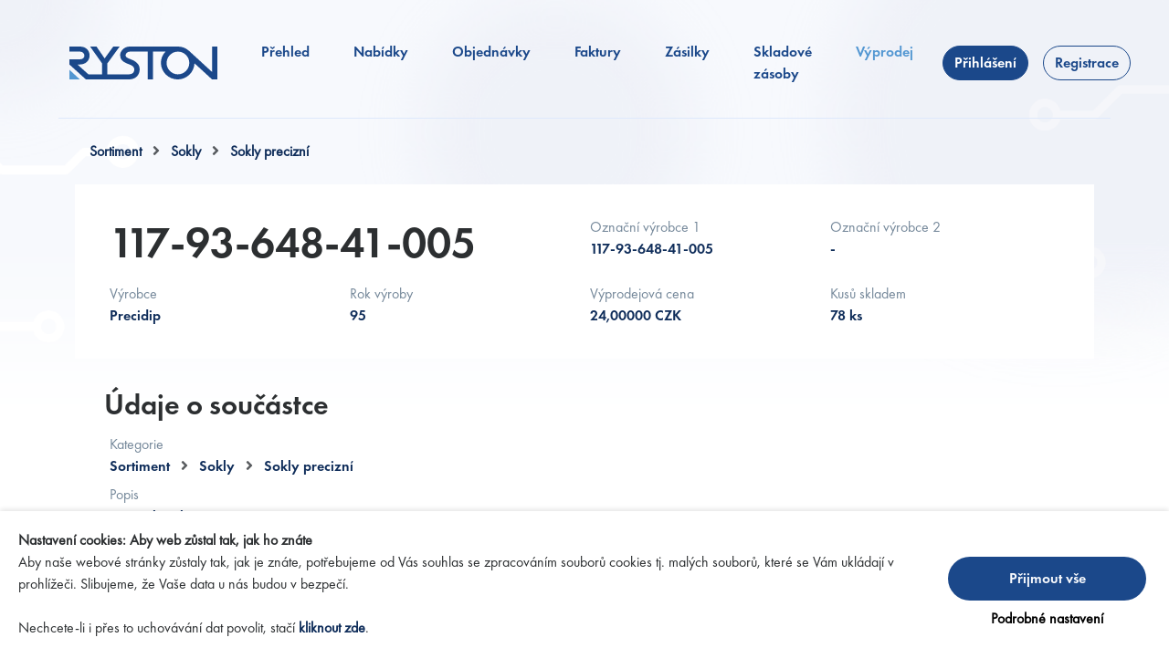

--- FILE ---
content_type: text/html; charset=utf-8
request_url: https://online.ryston.cz/sales/item-detail/11578/117-93-648-41-005
body_size: 10988
content:
<!DOCTYPE html>
<html lang="cs">
<head>
	<meta charset="utf-8">
	<meta name="viewport" content="width=device-width, initial-scale=1">

	<meta property="og:site_name" content="Ryston">
	<meta property="og:title" content="Výprodej - 117-93-648-41-005 | Ryston">

	<title>Výprodej - 117-93-648-41-005 | Ryston</title>
	<link rel="shortcut icon" href="/favicon.ico" type="image/x-icon">

	<link rel="stylesheet" href="/css/light.d49192d646d11ed7317245f7c2c07f09.css">
	

	<script src="/js/main.ZN6KS27U.js"></script>
	<script src="/js/bootstrap.GKGO2FHD.js"></script>

	
	<meta name="description" content="Prec. objímka SH-DIL48 r=1,78 | Sortiment / Sokly / Sokly precizní / 117-93-648-41-005">
	<meta property="og:description" content="Prec. objímka SH-DIL48 r=1,78 | Sortiment / Sokly / Sokly precizní / 117-93-648-41-005">

</head>

<body id="ryston" data-lang="CZ">
	<!-- Google Tag Manager (noscript) -->
	<noscript><iframe src="https://www.googletagmanager.com/ns.html?id=GTM-WKK2Q4H"
	height="0" width="0" style="display:none;visibility:hidden"></iframe></noscript>
	<!-- End Google Tag Manager (noscript) -->

	<div id="flashes">
	</div>

<header class="sticky-top">
    <nav class="navbar navbar-expand-xl">
        <div class="container">
            <div class="menu-title">Menu</div>
            <a class="navbar-brand" href="http://ryston.cz">
                <img class="brand-blue" src="/images/ryston-logo-blue.svg" alt="Logo Ryston Blue">
            </a>

            <button class="navbar-toggler" type="button" onclick="window.Lib.nav.toggle()">
                <span>
                    <img class="nav-toggler-open" src="/images/ico-menu-mobile.svg" alt="Hamburger Menu">
                    <img class="nav-toggler-close" src="/images/ico-close.svg" alt="Hamburger Menu">
                </span>
            </button>

            <div class="collapse navbar-collapse" id="navbarSupportedContent">
                <ul class="navbar-nav">
                    <li class="nav-item">
                        <a href="/dashboard" class="nav-link">Přehled</a>
                    </li>
                    <li class="nav-item">
                        <a href="/offers" class="nav-link">Nabídky</a>
                    </li>
                    <li class="nav-item">
                        <a href="/orders" class="nav-link">Objednávky</a>
                    </li>
                    <li class="nav-item">
                        <a href="/invoices" class="nav-link">Faktury</a>
                    </li>
                    <li class="nav-item">
                        <a href="/packages" class="nav-link">Zásilky</a>
                    </li>
                    <li class="nav-item">
                        <a href="/stock" class="nav-link">Skladové zásoby</a>
                    </li>
                    <li class="nav-item">
                        <a href="/sales" class="nav-link active">Výprodej</a>
                    </li>
                </ul>
                    <ul class="navbar-nav d-none d-lg-flex"></ul>
                    <ul class="navbar-nav">
                        <li class="nav-item">
                            <a class="btn button" href="/login">Přihlášení</a>
                        </li>
                        <li class="nav-item">
                            <a class="btn button-outline" href="/login/register">Registrace</a>
                        </li>
                    </ul>
            </div>
        </div>
    </nav>
</header>
	<div class="main container">
	<!-- Breadcrumb -->
	<div class="mx-3 my-4">
			<a  href="/sales/33/sortiment">Sortiment</a>
			<span class="mx-2 text-muted"><i class="fa-solid fa-angle-right"></i></span>
			<a  href="/sales/16/sokly">Sokly</a>
			<span class="mx-2 text-muted"><i class="fa-solid fa-angle-right"></i></span>
			<a  href="/sales/179/sokly-precizni">Sokly precizní</a>
			
	</div>

	<div class="detail bg-white">
		<div class="items-small">
			<div class="cols-2">
				<h1><strong>117-93-648-41-005</strong></h1>
			</div>
				<div>
					<label>Označní výrobce 1</label>
					<div>117-93-648-41-005</div>
				</div>
				<div>
					<label>Označní výrobce 2</label>
					<div>-</div>
				</div>
				<div>
					<label>Výrobce</label>
					<div>Precidip</div>
				</div>
				<div>
					<label>Rok výroby</label>
					<div>95</div>
				</div>
				<div>
					<label>Výprodejová cena</label>
					<div>24,00000&nbsp;CZK</div>
				</div>
				<div>
					<label>Kusů skladem</label>
					<div>78&nbsp;ks</div>
				</div>
		</div>
	</div>

	<div class="detail">
		<h2>Údaje o součástce</h2>
		<div class="items-small d-block">
			<div>
				<label>Kategorie</label>
				<div>
						<span>Sortiment</span>
						<span class="mx-2 text-muted"><i class="fa-solid fa-angle-right"></i></span>
						<span>Sokly</span>
						<span class="mx-2 text-muted"><i class="fa-solid fa-angle-right"></i></span>
						<span>Sokly precizní</span>
						
				</div>
			</div>
		</div>
		<div class="items-small d-block mb-3">
			<div>
				<label>Popis</label>
				<div>Prec. objímka SH-DIL48 r=1,78</div>
			</div>
		</div>
		<div class="items-small">
			<div>
				<label>Pouzdro</label>
				<div>DIL-48</div>
			</div>
			<div>
				<label>Pracovní teplota</label>
				<div>-55/125</div>
			</div>
			<div>
				<label>Obal</label>
				<div>Tuba</div>
			</div>
			<div>
				<label>Obsah látek</label>
				<div>-</div>
			</div>
		</div>
	</div>

	<div class="detail">
		<h2>Parametry</h2>
		<div class="items-small">
				<div>
					<label>Druh</label>
					<div>DIL&nbsp;</div>
				</div>
				<div>
					<label>Kontakty úprava</label>
					<div>-&nbsp;</div>
				</div>
				<div>
					<label>Počet kontaktů</label>
					<div>48&nbsp;</div>
				</div>
				<div>
					<label>Počet řad</label>
					<div>2&nbsp;</div>
				</div>
				<div>
					<label>Rozteč</label>
					<div>15,24mm&nbsp;</div>
				</div>
		</div>
	</div>

	<div class="detail">
		<h2>Soubory ke stažení</h2>
		<div class="items-download">
				<a target="_blank" class="file-download" href="/sales/download-component-file/de90357cecad62543ac2604c8ea78bca">
					<div>Katalogový list (8. 1. 2008)</div>
					<div>
						<label>PDF, 73.05 kB</label>
						<label>Stáhnout soubor</label>
					</div>
				</a>
				<a target="_blank" class="file-download" href="/sales/download-component-file/9957f15f7d43a5a580484a2f2724a68f">
					<div>Fotka (15. 1. 2024)</div>
					<div>
						<label>JPG, 416.58 kB</label>
						<label>Stáhnout soubor</label>
					</div>
				</a>
		</div>
	</div>
	</div>

<footer>
    <div class="container my-5 py-md-5">
        <div class="row row-cols-1 row-cols-lg-2">
            <div class="col">
                <h2>Váš obchodní zástupce</h2>
                <div class="row row-cols-2">
                    <div class="col mb-3">
                        <h3>Obchod</h3>
                        <a href="tel:+420225272111" class="no-loading">+420 225 272 111</a>
                        <a href="mailto:info@ryston.cz" class="no-loading">info@ryston.cz</a>
                    </div>
                </div>
            </div>
            <div class="col">
                <h2>Informace o zásilkách</h2>
                <div class="row row-cols-2">
                    <div class="col-sm mb-3">
                        <h3>Sklad</h3>
                        <a href="tel:+420225272255" class="no-loading">+420 225 272 255</a>
                        <a href="mailto:vydej@ryston.cz" class="no-loading">vydej@ryston.cz</a>
                    </div>
                </div>
            </div>
        </div>
        <hr>
        <div class="d-flex flex-row flex-md-row-reverse">
            <div class="footer-links d-flex flex-column justify-content-between flex-md-row justify-content-md-end w-100 flex-wrap ps-md-3">
                <a class="mb-3 mb-md-0 me-md-3" href="https://www.ryston.cz/soubory/2595/Termcond-20180101.pdf" target="_blank">Obchodní podmínky</a>
                <a class="me-md-3" href="https://www.ryston.cz/gdpr" target="_blank">Zpracování osobních údajů</a>
                <a class="me-md-3" href="/gdpr/cookies" target="_blank">Zásady používání cookies</a>
            </div>
            <div class="footer-copyright d-flex flex-column justify-content-between align-items-end flex-md-row justify-content-md-start align-items-md-start text-end text-md-start small w-100 flex-wrap pe-md-3">
                <div class="me-md-3">Copyright by Ryston Electronics s.r.o. All Rights reserved.</div>
                <div>Created By <a href="https://1webit.cz/" target="_blank">1. Web IT</a></div>
            </div>
        </div>
    </div>
</footer>
    <script src="/cookies/cookies_2022.min.js"></script>
    <script>
        const script = "\u003C!-- Google Tag Manager --><script asyncrun=\"1\">window.dataLayer = window.dataLayer || [];function gtag(){dataLayer.push(arguments);}(function(w,d,s,l,i){w[l]=w[l]||[];w[l].push({\"gtm.start\":new Date().getTime(),event:\"gtm.js\"});var f=d.getElementsByTagName(s)[0],j=d.createElement(s),dl=l!=\"dataLayer\"?\"&l=\"+l:\"\";j.async=true;j.src=\"https://www.googletagmanager.com/gtm.js?id=\"+i+dl;f.parentNode.insertBefore(j,f);})(window,document,\"script\",\"dataLayer\",\"GTM-WKK2Q4H\");gtag(\"consent\", \"update\", {\"ad_personalization\": cookies.getCookie(\"COOKIES_MARKETING\") === \"1\" ? \"granted\" : \"denied\",\"ad_storage\": cookies.getCookie(\"COOKIES_MARKETING\") === \"1\" ? \"granted\" : \"denied\",\"ad_user_data\": cookies.getCookie(\"COOKIES_MARKETING\") === \"1\" ? \"granted\" : \"denied\",\"analytics_storage\": cookies.getCookie(\"COOKIES_STATISTICAL\") === \"1\" ? \"granted\" : \"denied\",\"functionality_storage\": cookies.getCookie(\"COOKIES_PREFERENTIAL\") === \"1\" ? \"granted\" : \"denied\",\"personalization_storage\": cookies.getCookie(\"COOKIES_PREFERENTIAL\") === \"1\" ? \"granted\" : \"denied\",\"security_storage\": \"granted\",});gtag(\"event\", \"accepted_cookie\");<\/script>\u003C!-- End Google Tag Manager -->";
        const url = "/gdpr/cookies";
        const cookies = new Cookies();
        function initCookies() {
            console.log('init');
            if (!cookies.loaded) {
                cookies.init({
                    "statistical": {
                        "exists": true
                    },
                    "preferential": {
                        "exists": true
                    },
                    "marketing": {
                        "exists": true
                    },
                    "globalScript": script,
                    "minimalize": false,
                    "url": url
                });
            } else {
                cookies.changeCookies();
            }
        }
    </script>
    <script>
        document.addEventListener("DOMContentLoaded", () => {
            initCookies();
            });
    </script>


</body>
</html>



--- FILE ---
content_type: application/javascript
request_url: https://online.ryston.cz/js/bootstrap.GKGO2FHD.js
body_size: 81680
content:
(()=>{var is=(n,s)=>()=>(s||n((s={exports:{}}).exports,s),s.exports);var Ds=is(K=>{"use strict";Object.defineProperty(K,"__esModule",{value:!0});function G(n){if(n==null)return window;if(n.toString()!=="[object Window]"){var s=n.ownerDocument;return s&&s.defaultView||window}return n}function Pt(n){var s=G(n).Element;return n instanceof s||n instanceof Element}function Z(n){var s=G(n).HTMLElement;return n instanceof s||n instanceof HTMLElement}function en(n){if(typeof ShadowRoot>"u")return!1;var s=G(n).ShadowRoot;return n instanceof s||n instanceof ShadowRoot}var It=Math.max,Re=Math.min,Gt=Math.round;function Je(){var n=navigator.userAgentData;return n!=null&&n.brands&&Array.isArray(n.brands)?n.brands.map(function(s){return s.brand+"/"+s.version}).join(" "):navigator.userAgent}function ps(){return!/^((?!chrome|android).)*safari/i.test(Je())}function qt(n,s,o){s===void 0&&(s=!1),o===void 0&&(o=!1);var a=n.getBoundingClientRect(),l=1,h=1;s&&Z(n)&&(l=n.offsetWidth>0&&Gt(a.width)/n.offsetWidth||1,h=n.offsetHeight>0&&Gt(a.height)/n.offsetHeight||1);var g=Pt(n)?G(n):window,f=g.visualViewport,p=!ps()&&o,v=(a.left+(p&&f?f.offsetLeft:0))/l,m=(a.top+(p&&f?f.offsetTop:0))/h,D=a.width/l,I=a.height/h;return{width:D,height:I,top:m,right:v+D,bottom:m+I,left:v,x:v,y:m}}function nn(n){var s=G(n),o=s.pageXOffset,a=s.pageYOffset;return{scrollLeft:o,scrollTop:a}}function da(n){return{scrollLeft:n.scrollLeft,scrollTop:n.scrollTop}}function ha(n){return n===G(n)||!Z(n)?nn(n):da(n)}function lt(n){return n?(n.nodeName||"").toLowerCase():null}function bt(n){return((Pt(n)?n.ownerDocument:n.document)||window.document).documentElement}function sn(n){return qt(bt(n)).left+nn(n).scrollLeft}function mt(n){return G(n).getComputedStyle(n)}function rn(n){var s=mt(n),o=s.overflow,a=s.overflowX,l=s.overflowY;return/auto|scroll|overlay|hidden/.test(o+l+a)}function fa(n){var s=n.getBoundingClientRect(),o=Gt(s.width)/n.offsetWidth||1,a=Gt(s.height)/n.offsetHeight||1;return o!==1||a!==1}function pa(n,s,o){o===void 0&&(o=!1);var a=Z(s),l=Z(s)&&fa(s),h=bt(s),g=qt(n,l,o),f={scrollLeft:0,scrollTop:0},p={x:0,y:0};return(a||!a&&!o)&&((lt(s)!=="body"||rn(h))&&(f=ha(s)),Z(s)?(p=qt(s,!0),p.x+=s.clientLeft,p.y+=s.clientTop):h&&(p.x=sn(h))),{x:g.left+f.scrollLeft-p.x,y:g.top+f.scrollTop-p.y,width:g.width,height:g.height}}function on(n){var s=qt(n),o=n.offsetWidth,a=n.offsetHeight;return Math.abs(s.width-o)<=1&&(o=s.width),Math.abs(s.height-a)<=1&&(a=s.height),{x:n.offsetLeft,y:n.offsetTop,width:o,height:a}}function xe(n){return lt(n)==="html"?n:n.assignedSlot||n.parentNode||(en(n)?n.host:null)||bt(n)}function _s(n){return["html","body","#document"].indexOf(lt(n))>=0?n.ownerDocument.body:Z(n)&&rn(n)?n:_s(xe(n))}function he(n,s){var o;s===void 0&&(s=[]);var a=_s(n),l=a===((o=n.ownerDocument)==null?void 0:o.body),h=G(a),g=l?[h].concat(h.visualViewport||[],rn(a)?a:[]):a,f=s.concat(g);return l?f:f.concat(he(xe(g)))}function _a(n){return["table","td","th"].indexOf(lt(n))>=0}function rs(n){return!Z(n)||mt(n).position==="fixed"?null:n.offsetParent}function ma(n){var s=/firefox/i.test(Je()),o=/Trident/i.test(Je());if(o&&Z(n)){var a=mt(n);if(a.position==="fixed")return null}var l=xe(n);for(en(l)&&(l=l.host);Z(l)&&["html","body"].indexOf(lt(l))<0;){var h=mt(l);if(h.transform!=="none"||h.perspective!=="none"||h.contain==="paint"||["transform","perspective"].indexOf(h.willChange)!==-1||s&&h.willChange==="filter"||s&&h.filter&&h.filter!=="none")return l;l=l.parentNode}return null}function _e(n){for(var s=G(n),o=rs(n);o&&_a(o)&&mt(o).position==="static";)o=rs(o);return o&&(lt(o)==="html"||lt(o)==="body"&&mt(o).position==="static")?s:o||ma(n)||s}var F="top",J="bottom",tt="right",U="left",an="auto",me=[F,J,tt,U],Xt="start",pe="end",ga="clippingParents",ms="viewport",de="popper",Ea="reference",os=me.reduce(function(n,s){return n.concat([s+"-"+Xt,s+"-"+pe])},[]),gs=[].concat(me,[an]).reduce(function(n,s){return n.concat([s,s+"-"+Xt,s+"-"+pe])},[]),va="beforeRead",ba="read",Aa="afterRead",Ta="beforeMain",ya="main",wa="afterMain",Oa="beforeWrite",Ca="write",Na="afterWrite",Sa=[va,ba,Aa,Ta,ya,wa,Oa,Ca,Na];function Da(n){var s=new Map,o=new Set,a=[];n.forEach(function(h){s.set(h.name,h)});function l(h){o.add(h.name);var g=[].concat(h.requires||[],h.requiresIfExists||[]);g.forEach(function(f){if(!o.has(f)){var p=s.get(f);p&&l(p)}}),a.push(h)}return n.forEach(function(h){o.has(h.name)||l(h)}),a}function $a(n){var s=Da(n);return Sa.reduce(function(o,a){return o.concat(s.filter(function(l){return l.phase===a}))},[])}function La(n){var s;return function(){return s||(s=new Promise(function(o){Promise.resolve().then(function(){s=void 0,o(n())})})),s}}function Ia(n){var s=n.reduce(function(o,a){var l=o[a.name];return o[a.name]=l?Object.assign({},l,a,{options:Object.assign({},l.options,a.options),data:Object.assign({},l.data,a.data)}):a,o},{});return Object.keys(s).map(function(o){return s[o]})}function Pa(n,s){var o=G(n),a=bt(n),l=o.visualViewport,h=a.clientWidth,g=a.clientHeight,f=0,p=0;if(l){h=l.width,g=l.height;var v=ps();(v||!v&&s==="fixed")&&(f=l.offsetLeft,p=l.offsetTop)}return{width:h,height:g,x:f+sn(n),y:p}}function Ma(n){var s,o=bt(n),a=nn(n),l=(s=n.ownerDocument)==null?void 0:s.body,h=It(o.scrollWidth,o.clientWidth,l?l.scrollWidth:0,l?l.clientWidth:0),g=It(o.scrollHeight,o.clientHeight,l?l.scrollHeight:0,l?l.clientHeight:0),f=-a.scrollLeft+sn(n),p=-a.scrollTop;return mt(l||o).direction==="rtl"&&(f+=It(o.clientWidth,l?l.clientWidth:0)-h),{width:h,height:g,x:f,y:p}}function Es(n,s){var o=s.getRootNode&&s.getRootNode();if(n.contains(s))return!0;if(o&&en(o)){var a=s;do{if(a&&n.isSameNode(a))return!0;a=a.parentNode||a.host}while(a)}return!1}function tn(n){return Object.assign({},n,{left:n.x,top:n.y,right:n.x+n.width,bottom:n.y+n.height})}function Ra(n,s){var o=qt(n,!1,s==="fixed");return o.top=o.top+n.clientTop,o.left=o.left+n.clientLeft,o.bottom=o.top+n.clientHeight,o.right=o.left+n.clientWidth,o.width=n.clientWidth,o.height=n.clientHeight,o.x=o.left,o.y=o.top,o}function as(n,s,o){return s===ms?tn(Pa(n,o)):Pt(s)?Ra(s,o):tn(Ma(bt(n)))}function xa(n){var s=he(xe(n)),o=["absolute","fixed"].indexOf(mt(n).position)>=0,a=o&&Z(n)?_e(n):n;return Pt(a)?s.filter(function(l){return Pt(l)&&Es(l,a)&&lt(l)!=="body"}):[]}function ka(n,s,o,a){var l=s==="clippingParents"?xa(n):[].concat(s),h=[].concat(l,[o]),g=h[0],f=h.reduce(function(p,v){var m=as(n,v,a);return p.top=It(m.top,p.top),p.right=Re(m.right,p.right),p.bottom=Re(m.bottom,p.bottom),p.left=It(m.left,p.left),p},as(n,g,a));return f.width=f.right-f.left,f.height=f.bottom-f.top,f.x=f.left,f.y=f.top,f}function ct(n){return n.split("-")[0]}function Qt(n){return n.split("-")[1]}function cn(n){return["top","bottom"].indexOf(n)>=0?"x":"y"}function vs(n){var s=n.reference,o=n.element,a=n.placement,l=a?ct(a):null,h=a?Qt(a):null,g=s.x+s.width/2-o.width/2,f=s.y+s.height/2-o.height/2,p;switch(l){case F:p={x:g,y:s.y-o.height};break;case J:p={x:g,y:s.y+s.height};break;case tt:p={x:s.x+s.width,y:f};break;case U:p={x:s.x-o.width,y:f};break;default:p={x:s.x,y:s.y}}var v=l?cn(l):null;if(v!=null){var m=v==="y"?"height":"width";switch(h){case Xt:p[v]=p[v]-(s[m]/2-o[m]/2);break;case pe:p[v]=p[v]+(s[m]/2-o[m]/2);break}}return p}function bs(){return{top:0,right:0,bottom:0,left:0}}function As(n){return Object.assign({},bs(),n)}function Ts(n,s){return s.reduce(function(o,a){return o[a]=n,o},{})}function Zt(n,s){s===void 0&&(s={});var o=s,a=o.placement,l=a===void 0?n.placement:a,h=o.strategy,g=h===void 0?n.strategy:h,f=o.boundary,p=f===void 0?ga:f,v=o.rootBoundary,m=v===void 0?ms:v,D=o.elementContext,I=D===void 0?de:D,b=o.altBoundary,C=b===void 0?!1:b,w=o.padding,A=w===void 0?0:w,P=As(typeof A!="number"?A:Ts(A,me)),R=I===de?Ea:de,M=n.rects.popper,T=n.elements[C?R:I],S=ka(Pt(T)?T:T.contextElement||bt(n.elements.popper),p,m,g),$=qt(n.elements.reference),O=vs({reference:$,element:M,strategy:"absolute",placement:l}),L=tn(Object.assign({},M,O)),N=I===de?L:$,x={top:S.top-N.top+P.top,bottom:N.bottom-S.bottom+P.bottom,left:S.left-N.left+P.left,right:N.right-S.right+P.right},k=n.modifiersData.offset;if(I===de&&k){var z=k[l];Object.keys(x).forEach(function(H){var ut=[tt,J].indexOf(H)>=0?1:-1,et=[F,J].indexOf(H)>=0?"y":"x";x[H]+=z[et]*ut})}return x}var cs={placement:"bottom",modifiers:[],strategy:"absolute"};function ls(){for(var n=arguments.length,s=new Array(n),o=0;o<n;o++)s[o]=arguments[o];return!s.some(function(a){return!(a&&typeof a.getBoundingClientRect=="function")})}function ln(n){n===void 0&&(n={});var s=n,o=s.defaultModifiers,a=o===void 0?[]:o,l=s.defaultOptions,h=l===void 0?cs:l;return function(f,p,v){v===void 0&&(v=h);var m={placement:"bottom",orderedModifiers:[],options:Object.assign({},cs,h),modifiersData:{},elements:{reference:f,popper:p},attributes:{},styles:{}},D=[],I=!1,b={state:m,setOptions:function(P){var R=typeof P=="function"?P(m.options):P;w(),m.options=Object.assign({},h,m.options,R),m.scrollParents={reference:Pt(f)?he(f):f.contextElement?he(f.contextElement):[],popper:he(p)};var M=$a(Ia([].concat(a,m.options.modifiers)));return m.orderedModifiers=M.filter(function(T){return T.enabled}),C(),b.update()},forceUpdate:function(){if(!I){var P=m.elements,R=P.reference,M=P.popper;if(!!ls(R,M)){m.rects={reference:pa(R,_e(M),m.options.strategy==="fixed"),popper:on(M)},m.reset=!1,m.placement=m.options.placement,m.orderedModifiers.forEach(function(x){return m.modifiersData[x.name]=Object.assign({},x.data)});for(var T=0;T<m.orderedModifiers.length;T++){if(m.reset===!0){m.reset=!1,T=-1;continue}var S=m.orderedModifiers[T],$=S.fn,O=S.options,L=O===void 0?{}:O,N=S.name;typeof $=="function"&&(m=$({state:m,options:L,name:N,instance:b})||m)}}}},update:La(function(){return new Promise(function(A){b.forceUpdate(),A(m)})}),destroy:function(){w(),I=!0}};if(!ls(f,p))return b;b.setOptions(v).then(function(A){!I&&v.onFirstUpdate&&v.onFirstUpdate(A)});function C(){m.orderedModifiers.forEach(function(A){var P=A.name,R=A.options,M=R===void 0?{}:R,T=A.effect;if(typeof T=="function"){var S=T({state:m,name:P,instance:b,options:M}),$=function(){};D.push(S||$)}})}function w(){D.forEach(function(A){return A()}),D=[]}return b}}var Pe={passive:!0};function Va(n){var s=n.state,o=n.instance,a=n.options,l=a.scroll,h=l===void 0?!0:l,g=a.resize,f=g===void 0?!0:g,p=G(s.elements.popper),v=[].concat(s.scrollParents.reference,s.scrollParents.popper);return h&&v.forEach(function(m){m.addEventListener("scroll",o.update,Pe)}),f&&p.addEventListener("resize",o.update,Pe),function(){h&&v.forEach(function(m){m.removeEventListener("scroll",o.update,Pe)}),f&&p.removeEventListener("resize",o.update,Pe)}}var un={name:"eventListeners",enabled:!0,phase:"write",fn:function(){},effect:Va,data:{}};function Ha(n){var s=n.state,o=n.name;s.modifiersData[o]=vs({reference:s.rects.reference,element:s.rects.popper,strategy:"absolute",placement:s.placement})}var dn={name:"popperOffsets",enabled:!0,phase:"read",fn:Ha,data:{}},Wa={top:"auto",right:"auto",bottom:"auto",left:"auto"};function Ka(n,s){var o=n.x,a=n.y,l=s.devicePixelRatio||1;return{x:Gt(o*l)/l||0,y:Gt(a*l)/l||0}}function us(n){var s,o=n.popper,a=n.popperRect,l=n.placement,h=n.variation,g=n.offsets,f=n.position,p=n.gpuAcceleration,v=n.adaptive,m=n.roundOffsets,D=n.isFixed,I=g.x,b=I===void 0?0:I,C=g.y,w=C===void 0?0:C,A=typeof m=="function"?m({x:b,y:w}):{x:b,y:w};b=A.x,w=A.y;var P=g.hasOwnProperty("x"),R=g.hasOwnProperty("y"),M=U,T=F,S=window;if(v){var $=_e(o),O="clientHeight",L="clientWidth";if($===G(o)&&($=bt(o),mt($).position!=="static"&&f==="absolute"&&(O="scrollHeight",L="scrollWidth")),$=$,l===F||(l===U||l===tt)&&h===pe){T=J;var N=D&&$===S&&S.visualViewport?S.visualViewport.height:$[O];w-=N-a.height,w*=p?1:-1}if(l===U||(l===F||l===J)&&h===pe){M=tt;var x=D&&$===S&&S.visualViewport?S.visualViewport.width:$[L];b-=x-a.width,b*=p?1:-1}}var k=Object.assign({position:f},v&&Wa),z=m===!0?Ka({x:b,y:w},G(o)):{x:b,y:w};if(b=z.x,w=z.y,p){var H;return Object.assign({},k,(H={},H[T]=R?"0":"",H[M]=P?"0":"",H.transform=(S.devicePixelRatio||1)<=1?"translate("+b+"px, "+w+"px)":"translate3d("+b+"px, "+w+"px, 0)",H))}return Object.assign({},k,(s={},s[T]=R?w+"px":"",s[M]=P?b+"px":"",s.transform="",s))}function ja(n){var s=n.state,o=n.options,a=o.gpuAcceleration,l=a===void 0?!0:a,h=o.adaptive,g=h===void 0?!0:h,f=o.roundOffsets,p=f===void 0?!0:f,v={placement:ct(s.placement),variation:Qt(s.placement),popper:s.elements.popper,popperRect:s.rects.popper,gpuAcceleration:l,isFixed:s.options.strategy==="fixed"};s.modifiersData.popperOffsets!=null&&(s.styles.popper=Object.assign({},s.styles.popper,us(Object.assign({},v,{offsets:s.modifiersData.popperOffsets,position:s.options.strategy,adaptive:g,roundOffsets:p})))),s.modifiersData.arrow!=null&&(s.styles.arrow=Object.assign({},s.styles.arrow,us(Object.assign({},v,{offsets:s.modifiersData.arrow,position:"absolute",adaptive:!1,roundOffsets:p})))),s.attributes.popper=Object.assign({},s.attributes.popper,{"data-popper-placement":s.placement})}var hn={name:"computeStyles",enabled:!0,phase:"beforeWrite",fn:ja,data:{}};function Ba(n){var s=n.state;Object.keys(s.elements).forEach(function(o){var a=s.styles[o]||{},l=s.attributes[o]||{},h=s.elements[o];!Z(h)||!lt(h)||(Object.assign(h.style,a),Object.keys(l).forEach(function(g){var f=l[g];f===!1?h.removeAttribute(g):h.setAttribute(g,f===!0?"":f)}))})}function Ya(n){var s=n.state,o={popper:{position:s.options.strategy,left:"0",top:"0",margin:"0"},arrow:{position:"absolute"},reference:{}};return Object.assign(s.elements.popper.style,o.popper),s.styles=o,s.elements.arrow&&Object.assign(s.elements.arrow.style,o.arrow),function(){Object.keys(s.elements).forEach(function(a){var l=s.elements[a],h=s.attributes[a]||{},g=Object.keys(s.styles.hasOwnProperty(a)?s.styles[a]:o[a]),f=g.reduce(function(p,v){return p[v]="",p},{});!Z(l)||!lt(l)||(Object.assign(l.style,f),Object.keys(h).forEach(function(p){l.removeAttribute(p)}))})}}var fn={name:"applyStyles",enabled:!0,phase:"write",fn:Ba,effect:Ya,requires:["computeStyles"]};function Fa(n,s,o){var a=ct(n),l=[U,F].indexOf(a)>=0?-1:1,h=typeof o=="function"?o(Object.assign({},s,{placement:n})):o,g=h[0],f=h[1];return g=g||0,f=(f||0)*l,[U,tt].indexOf(a)>=0?{x:f,y:g}:{x:g,y:f}}function Ua(n){var s=n.state,o=n.options,a=n.name,l=o.offset,h=l===void 0?[0,0]:l,g=gs.reduce(function(m,D){return m[D]=Fa(D,s.rects,h),m},{}),f=g[s.placement],p=f.x,v=f.y;s.modifiersData.popperOffsets!=null&&(s.modifiersData.popperOffsets.x+=p,s.modifiersData.popperOffsets.y+=v),s.modifiersData[a]=g}var ys={name:"offset",enabled:!0,phase:"main",requires:["popperOffsets"],fn:Ua},za={left:"right",right:"left",bottom:"top",top:"bottom"};function Me(n){return n.replace(/left|right|bottom|top/g,function(s){return za[s]})}var Ga={start:"end",end:"start"};function ds(n){return n.replace(/start|end/g,function(s){return Ga[s]})}function qa(n,s){s===void 0&&(s={});var o=s,a=o.placement,l=o.boundary,h=o.rootBoundary,g=o.padding,f=o.flipVariations,p=o.allowedAutoPlacements,v=p===void 0?gs:p,m=Qt(a),D=m?f?os:os.filter(function(C){return Qt(C)===m}):me,I=D.filter(function(C){return v.indexOf(C)>=0});I.length===0&&(I=D);var b=I.reduce(function(C,w){return C[w]=Zt(n,{placement:w,boundary:l,rootBoundary:h,padding:g})[ct(w)],C},{});return Object.keys(b).sort(function(C,w){return b[C]-b[w]})}function Xa(n){if(ct(n)===an)return[];var s=Me(n);return[ds(n),s,ds(s)]}function Qa(n){var s=n.state,o=n.options,a=n.name;if(!s.modifiersData[a]._skip){for(var l=o.mainAxis,h=l===void 0?!0:l,g=o.altAxis,f=g===void 0?!0:g,p=o.fallbackPlacements,v=o.padding,m=o.boundary,D=o.rootBoundary,I=o.altBoundary,b=o.flipVariations,C=b===void 0?!0:b,w=o.allowedAutoPlacements,A=s.options.placement,P=ct(A),R=P===A,M=p||(R||!C?[Me(A)]:Xa(A)),T=[A].concat(M).reduce(function(dt,nt){return dt.concat(ct(nt)===an?qa(s,{placement:nt,boundary:m,rootBoundary:D,padding:v,flipVariations:C,allowedAutoPlacements:w}):nt)},[]),S=s.rects.reference,$=s.rects.popper,O=new Map,L=!0,N=T[0],x=0;x<T.length;x++){var k=T[x],z=ct(k),H=Qt(k)===Xt,ut=[F,J].indexOf(z)>=0,et=ut?"width":"height",W=Zt(s,{placement:k,boundary:m,rootBoundary:D,altBoundary:I,padding:v}),j=ut?H?tt:U:H?J:F;S[et]>$[et]&&(j=Me(j));var Mt=Me(j),rt=[];if(h&&rt.push(W[z]<=0),f&&rt.push(W[j]<=0,W[Mt]<=0),rt.every(function(dt){return dt})){N=k,L=!1;break}O.set(k,rt)}if(L)for(var At=C?3:1,Jt=function(nt){var ht=T.find(function(Rt){var ot=O.get(Rt);if(ot)return ot.slice(0,nt).every(function(u){return u})});if(ht)return N=ht,"break"},Tt=At;Tt>0;Tt--){var yt=Jt(Tt);if(yt==="break")break}s.placement!==N&&(s.modifiersData[a]._skip=!0,s.placement=N,s.reset=!0)}}var ws={name:"flip",enabled:!0,phase:"main",fn:Qa,requiresIfExists:["offset"],data:{_skip:!1}};function Za(n){return n==="x"?"y":"x"}function fe(n,s,o){return It(n,Re(s,o))}function Ja(n,s,o){var a=fe(n,s,o);return a>o?o:a}function tc(n){var s=n.state,o=n.options,a=n.name,l=o.mainAxis,h=l===void 0?!0:l,g=o.altAxis,f=g===void 0?!1:g,p=o.boundary,v=o.rootBoundary,m=o.altBoundary,D=o.padding,I=o.tether,b=I===void 0?!0:I,C=o.tetherOffset,w=C===void 0?0:C,A=Zt(s,{boundary:p,rootBoundary:v,padding:D,altBoundary:m}),P=ct(s.placement),R=Qt(s.placement),M=!R,T=cn(P),S=Za(T),$=s.modifiersData.popperOffsets,O=s.rects.reference,L=s.rects.popper,N=typeof w=="function"?w(Object.assign({},s.rects,{placement:s.placement})):w,x=typeof N=="number"?{mainAxis:N,altAxis:N}:Object.assign({mainAxis:0,altAxis:0},N),k=s.modifiersData.offset?s.modifiersData.offset[s.placement]:null,z={x:0,y:0};if(!!$){if(h){var H,ut=T==="y"?F:U,et=T==="y"?J:tt,W=T==="y"?"height":"width",j=$[T],Mt=j+A[ut],rt=j-A[et],At=b?-L[W]/2:0,Jt=R===Xt?O[W]:L[W],Tt=R===Xt?-L[W]:-O[W],yt=s.elements.arrow,dt=b&&yt?on(yt):{width:0,height:0},nt=s.modifiersData["arrow#persistent"]?s.modifiersData["arrow#persistent"].padding:bs(),ht=nt[ut],Rt=nt[et],ot=fe(0,O[W],dt[W]),u=M?O[W]/2-At-ot-ht-x.mainAxis:Jt-ot-ht-x.mainAxis,te=M?-O[W]/2+At+ot+Rt+x.mainAxis:Tt+ot+Rt+x.mainAxis,xt=s.elements.arrow&&_e(s.elements.arrow),ee=xt?T==="y"?xt.clientTop||0:xt.clientLeft||0:0,q=(H=k?.[T])!=null?H:0,wt=j+u-q-ee,ke=j+te-q,B=fe(b?Re(Mt,wt):Mt,j,b?It(rt,ke):rt);$[T]=B,z[T]=B-j}if(f){var kt,E=T==="x"?F:U,Vt=T==="x"?J:tt,ft=$[S],ne=S==="y"?"height":"width",se=ft+A[E],ge=ft-A[Vt],ie=[F,U].indexOf(P)!==-1,Ee=(kt=k?.[S])!=null?kt:0,ve=ie?se:ft-O[ne]-L[ne]-Ee+x.altAxis,gt=ie?ft+O[ne]+L[ne]-Ee-x.altAxis:ge,be=b&&ie?Ja(ve,ft,gt):fe(b?ve:se,ft,b?gt:ge);$[S]=be,z[S]=be-ft}s.modifiersData[a]=z}}var Os={name:"preventOverflow",enabled:!0,phase:"main",fn:tc,requiresIfExists:["offset"]},ec=function(s,o){return s=typeof s=="function"?s(Object.assign({},o.rects,{placement:o.placement})):s,As(typeof s!="number"?s:Ts(s,me))};function nc(n){var s,o=n.state,a=n.name,l=n.options,h=o.elements.arrow,g=o.modifiersData.popperOffsets,f=ct(o.placement),p=cn(f),v=[U,tt].indexOf(f)>=0,m=v?"height":"width";if(!(!h||!g)){var D=ec(l.padding,o),I=on(h),b=p==="y"?F:U,C=p==="y"?J:tt,w=o.rects.reference[m]+o.rects.reference[p]-g[p]-o.rects.popper[m],A=g[p]-o.rects.reference[p],P=_e(h),R=P?p==="y"?P.clientHeight||0:P.clientWidth||0:0,M=w/2-A/2,T=D[b],S=R-I[m]-D[C],$=R/2-I[m]/2+M,O=fe(T,$,S),L=p;o.modifiersData[a]=(s={},s[L]=O,s.centerOffset=O-$,s)}}function sc(n){var s=n.state,o=n.options,a=o.element,l=a===void 0?"[data-popper-arrow]":a;l!=null&&(typeof l=="string"&&(l=s.elements.popper.querySelector(l),!l)||!Es(s.elements.popper,l)||(s.elements.arrow=l))}var Cs={name:"arrow",enabled:!0,phase:"main",fn:nc,effect:sc,requires:["popperOffsets"],requiresIfExists:["preventOverflow"]};function hs(n,s,o){return o===void 0&&(o={x:0,y:0}),{top:n.top-s.height-o.y,right:n.right-s.width+o.x,bottom:n.bottom-s.height+o.y,left:n.left-s.width-o.x}}function fs(n){return[F,tt,J,U].some(function(s){return n[s]>=0})}function ic(n){var s=n.state,o=n.name,a=s.rects.reference,l=s.rects.popper,h=s.modifiersData.preventOverflow,g=Zt(s,{elementContext:"reference"}),f=Zt(s,{altBoundary:!0}),p=hs(g,a),v=hs(f,l,h),m=fs(p),D=fs(v);s.modifiersData[o]={referenceClippingOffsets:p,popperEscapeOffsets:v,isReferenceHidden:m,hasPopperEscaped:D},s.attributes.popper=Object.assign({},s.attributes.popper,{"data-popper-reference-hidden":m,"data-popper-escaped":D})}var Ns={name:"hide",enabled:!0,phase:"main",requiresIfExists:["preventOverflow"],fn:ic},rc=[un,dn,hn,fn],oc=ln({defaultModifiers:rc}),Ss=[un,dn,hn,fn,ys,ws,Os,Cs,Ns],ac=ln({defaultModifiers:Ss});K.applyStyles=fn;K.arrow=Cs;K.computeStyles=hn;K.createPopper=ac;K.createPopperLite=oc;K.defaultModifiers=Ss;K.detectOverflow=Zt;K.eventListeners=un;K.flip=ws;K.hide=Ns;K.offset=ys;K.popperGenerator=ln;K.popperOffsets=dn;K.preventOverflow=Os});var cc=is((pn,_n)=>{(function(n,s){typeof pn=="object"&&typeof _n<"u"?_n.exports=s(Ds()):typeof define=="function"&&define.amd?define(["@popperjs/core"],s):(n=typeof globalThis<"u"?globalThis:n||self,n.bootstrap=s(n.Popper))})(pn,function(n){"use strict";function s(i){let t=Object.create(null,{[Symbol.toStringTag]:{value:"Module"}});if(i){for(let e in i)if(e!=="default"){let r=Object.getOwnPropertyDescriptor(i,e);Object.defineProperty(t,e,r.get?r:{enumerable:!0,get:()=>i[e]})}}return t.default=i,Object.freeze(t)}let o=s(n),a=new Map,l={set(i,t,e){a.has(i)||a.set(i,new Map);let r=a.get(i);if(!r.has(t)&&r.size!==0){console.error(`Bootstrap doesn't allow more than one instance per element. Bound instance: ${Array.from(r.keys())[0]}.`);return}r.set(t,e)},get(i,t){return a.has(i)&&a.get(i).get(t)||null},remove(i,t){if(!a.has(i))return;let e=a.get(i);e.delete(t),e.size===0&&a.delete(i)}},h=1e6,g=1e3,f="transitionend",p=i=>(i&&window.CSS&&window.CSS.escape&&(i=i.replace(/#([^\s"#']+)/g,(t,e)=>`#${CSS.escape(e)}`)),i),v=i=>i==null?`${i}`:Object.prototype.toString.call(i).match(/\s([a-z]+)/i)[1].toLowerCase(),m=i=>{do i+=Math.floor(Math.random()*h);while(document.getElementById(i));return i},D=i=>{if(!i)return 0;let{transitionDuration:t,transitionDelay:e}=window.getComputedStyle(i),r=Number.parseFloat(t),c=Number.parseFloat(e);return!r&&!c?0:(t=t.split(",")[0],e=e.split(",")[0],(Number.parseFloat(t)+Number.parseFloat(e))*g)},I=i=>{i.dispatchEvent(new Event(f))},b=i=>!i||typeof i!="object"?!1:(typeof i.jquery<"u"&&(i=i[0]),typeof i.nodeType<"u"),C=i=>b(i)?i.jquery?i[0]:i:typeof i=="string"&&i.length>0?document.querySelector(p(i)):null,w=i=>{if(!b(i)||i.getClientRects().length===0)return!1;let t=getComputedStyle(i).getPropertyValue("visibility")==="visible",e=i.closest("details:not([open])");if(!e)return t;if(e!==i){let r=i.closest("summary");if(r&&r.parentNode!==e||r===null)return!1}return t},A=i=>!i||i.nodeType!==Node.ELEMENT_NODE||i.classList.contains("disabled")?!0:typeof i.disabled<"u"?i.disabled:i.hasAttribute("disabled")&&i.getAttribute("disabled")!=="false",P=i=>{if(!document.documentElement.attachShadow)return null;if(typeof i.getRootNode=="function"){let t=i.getRootNode();return t instanceof ShadowRoot?t:null}return i instanceof ShadowRoot?i:i.parentNode?P(i.parentNode):null},R=()=>{},M=i=>{i.offsetHeight},T=()=>window.jQuery&&!document.body.hasAttribute("data-bs-no-jquery")?window.jQuery:null,S=[],$=i=>{document.readyState==="loading"?(S.length||document.addEventListener("DOMContentLoaded",()=>{for(let t of S)t()}),S.push(i)):i()},O=()=>document.documentElement.dir==="rtl",L=i=>{$(()=>{let t=T();if(t){let e=i.NAME,r=t.fn[e];t.fn[e]=i.jQueryInterface,t.fn[e].Constructor=i,t.fn[e].noConflict=()=>(t.fn[e]=r,i.jQueryInterface)}})},N=(i,t=[],e=i)=>typeof i=="function"?i.call(...t):e,x=(i,t,e=!0)=>{if(!e){N(i);return}let r=5,c=D(t)+r,_=!1,d=({target:y})=>{y===t&&(_=!0,t.removeEventListener(f,d),N(i))};t.addEventListener(f,d),setTimeout(()=>{_||I(t)},c)},k=(i,t,e,r)=>{let c=i.length,_=i.indexOf(t);return _===-1?!e&&r?i[c-1]:i[0]:(_+=e?1:-1,r&&(_=(_+c)%c),i[Math.max(0,Math.min(_,c-1))])},z=/[^.]*(?=\..*)\.|.*/,H=/\..*/,ut=/::\d+$/,et={},W=1,j={mouseenter:"mouseover",mouseleave:"mouseout"},Mt=new Set(["click","dblclick","mouseup","mousedown","contextmenu","mousewheel","DOMMouseScroll","mouseover","mouseout","mousemove","selectstart","selectend","keydown","keypress","keyup","orientationchange","touchstart","touchmove","touchend","touchcancel","pointerdown","pointermove","pointerup","pointerleave","pointercancel","gesturestart","gesturechange","gestureend","focus","blur","change","reset","select","submit","focusin","focusout","load","unload","beforeunload","resize","move","DOMContentLoaded","readystatechange","error","abort","scroll"]);function rt(i,t){return t&&`${t}::${W++}`||i.uidEvent||W++}function At(i){let t=rt(i);return i.uidEvent=t,et[t]=et[t]||{},et[t]}function Jt(i,t){return function e(r){return te(r,{delegateTarget:i}),e.oneOff&&u.off(i,r.type,t),t.apply(i,[r])}}function Tt(i,t,e){return function r(c){let _=i.querySelectorAll(t);for(let{target:d}=c;d&&d!==this;d=d.parentNode)for(let y of _)if(y===d)return te(c,{delegateTarget:d}),r.oneOff&&u.off(i,c.type,t,e),e.apply(d,[c])}}function yt(i,t,e=null){return Object.values(i).find(r=>r.callable===t&&r.delegationSelector===e)}function dt(i,t,e){let r=typeof t=="string",c=r?e:t||e,_=ot(i);return Mt.has(_)||(_=i),[r,c,_]}function nt(i,t,e,r,c){if(typeof t!="string"||!i)return;let[_,d,y]=dt(t,e,r);t in j&&(d=(ua=>function(zt){if(!zt.relatedTarget||zt.relatedTarget!==zt.delegateTarget&&!zt.delegateTarget.contains(zt.relatedTarget))return ua.call(this,zt)})(d));let Y=At(i),Q=Y[y]||(Y[y]={}),V=yt(Q,d,_?e:null);if(V){V.oneOff=V.oneOff&&c;return}let at=rt(d,t.replace(z,"")),it=_?Tt(i,e,d):Jt(i,d);it.delegationSelector=_?e:null,it.callable=d,it.oneOff=c,it.uidEvent=at,Q[at]=it,i.addEventListener(y,it,_)}function ht(i,t,e,r,c){let _=yt(t[e],r,c);!_||(i.removeEventListener(e,_,Boolean(c)),delete t[e][_.uidEvent])}function Rt(i,t,e,r){let c=t[e]||{};for(let[_,d]of Object.entries(c))_.includes(r)&&ht(i,t,e,d.callable,d.delegationSelector)}function ot(i){return i=i.replace(H,""),j[i]||i}let u={on(i,t,e,r){nt(i,t,e,r,!1)},one(i,t,e,r){nt(i,t,e,r,!0)},off(i,t,e,r){if(typeof t!="string"||!i)return;let[c,_,d]=dt(t,e,r),y=d!==t,Y=At(i),Q=Y[d]||{},V=t.startsWith(".");if(typeof _<"u"){if(!Object.keys(Q).length)return;ht(i,Y,d,_,c?e:null);return}if(V)for(let at of Object.keys(Y))Rt(i,Y,at,t.slice(1));for(let[at,it]of Object.entries(Q)){let Ie=at.replace(ut,"");(!y||t.includes(Ie))&&ht(i,Y,d,it.callable,it.delegationSelector)}},trigger(i,t,e){if(typeof t!="string"||!i)return null;let r=T(),c=ot(t),_=t!==c,d=null,y=!0,Y=!0,Q=!1;_&&r&&(d=r.Event(t,e),r(i).trigger(d),y=!d.isPropagationStopped(),Y=!d.isImmediatePropagationStopped(),Q=d.isDefaultPrevented());let V=te(new Event(t,{bubbles:y,cancelable:!0}),e);return Q&&V.preventDefault(),Y&&i.dispatchEvent(V),V.defaultPrevented&&d&&d.preventDefault(),V}};function te(i,t={}){for(let[e,r]of Object.entries(t))try{i[e]=r}catch{Object.defineProperty(i,e,{configurable:!0,get(){return r}})}return i}function xt(i){if(i==="true")return!0;if(i==="false")return!1;if(i===Number(i).toString())return Number(i);if(i===""||i==="null")return null;if(typeof i!="string")return i;try{return JSON.parse(decodeURIComponent(i))}catch{return i}}function ee(i){return i.replace(/[A-Z]/g,t=>`-${t.toLowerCase()}`)}let q={setDataAttribute(i,t,e){i.setAttribute(`data-bs-${ee(t)}`,e)},removeDataAttribute(i,t){i.removeAttribute(`data-bs-${ee(t)}`)},getDataAttributes(i){if(!i)return{};let t={},e=Object.keys(i.dataset).filter(r=>r.startsWith("bs")&&!r.startsWith("bsConfig"));for(let r of e){let c=r.replace(/^bs/,"");c=c.charAt(0).toLowerCase()+c.slice(1),t[c]=xt(i.dataset[r])}return t},getDataAttribute(i,t){return xt(i.getAttribute(`data-bs-${ee(t)}`))}};class wt{static get Default(){return{}}static get DefaultType(){return{}}static get NAME(){throw new Error('You have to implement the static method "NAME", for each component!')}_getConfig(t){return t=this._mergeConfigObj(t),t=this._configAfterMerge(t),this._typeCheckConfig(t),t}_configAfterMerge(t){return t}_mergeConfigObj(t,e){let r=b(e)?q.getDataAttribute(e,"config"):{};return{...this.constructor.Default,...typeof r=="object"?r:{},...b(e)?q.getDataAttributes(e):{},...typeof t=="object"?t:{}}}_typeCheckConfig(t,e=this.constructor.DefaultType){for(let[r,c]of Object.entries(e)){let _=t[r],d=b(_)?"element":v(_);if(!new RegExp(c).test(d))throw new TypeError(`${this.constructor.NAME.toUpperCase()}: Option "${r}" provided type "${d}" but expected type "${c}".`)}}}let ke="5.3.8";class B extends wt{constructor(t,e){super(),t=C(t),t&&(this._element=t,this._config=this._getConfig(e),l.set(this._element,this.constructor.DATA_KEY,this))}dispose(){l.remove(this._element,this.constructor.DATA_KEY),u.off(this._element,this.constructor.EVENT_KEY);for(let t of Object.getOwnPropertyNames(this))this[t]=null}_queueCallback(t,e,r=!0){x(t,e,r)}_getConfig(t){return t=this._mergeConfigObj(t,this._element),t=this._configAfterMerge(t),this._typeCheckConfig(t),t}static getInstance(t){return l.get(C(t),this.DATA_KEY)}static getOrCreateInstance(t,e={}){return this.getInstance(t)||new this(t,typeof e=="object"?e:null)}static get VERSION(){return ke}static get DATA_KEY(){return`bs.${this.NAME}`}static get EVENT_KEY(){return`.${this.DATA_KEY}`}static eventName(t){return`${t}${this.EVENT_KEY}`}}let kt=i=>{let t=i.getAttribute("data-bs-target");if(!t||t==="#"){let e=i.getAttribute("href");if(!e||!e.includes("#")&&!e.startsWith("."))return null;e.includes("#")&&!e.startsWith("#")&&(e=`#${e.split("#")[1]}`),t=e&&e!=="#"?e.trim():null}return t?t.split(",").map(e=>p(e)).join(","):null},E={find(i,t=document.documentElement){return[].concat(...Element.prototype.querySelectorAll.call(t,i))},findOne(i,t=document.documentElement){return Element.prototype.querySelector.call(t,i)},children(i,t){return[].concat(...i.children).filter(e=>e.matches(t))},parents(i,t){let e=[],r=i.parentNode.closest(t);for(;r;)e.push(r),r=r.parentNode.closest(t);return e},prev(i,t){let e=i.previousElementSibling;for(;e;){if(e.matches(t))return[e];e=e.previousElementSibling}return[]},next(i,t){let e=i.nextElementSibling;for(;e;){if(e.matches(t))return[e];e=e.nextElementSibling}return[]},focusableChildren(i){let t=["a","button","input","textarea","select","details","[tabindex]",'[contenteditable="true"]'].map(e=>`${e}:not([tabindex^="-"])`).join(",");return this.find(t,i).filter(e=>!A(e)&&w(e))},getSelectorFromElement(i){let t=kt(i);return t&&E.findOne(t)?t:null},getElementFromSelector(i){let t=kt(i);return t?E.findOne(t):null},getMultipleElementsFromSelector(i){let t=kt(i);return t?E.find(t):[]}},Vt=(i,t="hide")=>{let e=`click.dismiss${i.EVENT_KEY}`,r=i.NAME;u.on(document,e,`[data-bs-dismiss="${r}"]`,function(c){if(["A","AREA"].includes(this.tagName)&&c.preventDefault(),A(this))return;let _=E.getElementFromSelector(this)||this.closest(`.${r}`);i.getOrCreateInstance(_)[t]()})},ft="alert",se=".bs.alert",ge=`close${se}`,ie=`closed${se}`,Ee="fade",ve="show";class gt extends B{static get NAME(){return ft}close(){if(u.trigger(this._element,ge).defaultPrevented)return;this._element.classList.remove(ve);let e=this._element.classList.contains(Ee);this._queueCallback(()=>this._destroyElement(),this._element,e)}_destroyElement(){this._element.remove(),u.trigger(this._element,ie),this.dispose()}static jQueryInterface(t){return this.each(function(){let e=gt.getOrCreateInstance(this);if(typeof t=="string"){if(e[t]===void 0||t.startsWith("_")||t==="constructor")throw new TypeError(`No method named "${t}"`);e[t](this)}})}}Vt(gt,"close"),L(gt);let be="button",$s=".bs.button",Ls=".data-api",Is="active",mn='[data-bs-toggle="button"]',Ps=`click${$s}${Ls}`;class re extends B{static get NAME(){return be}toggle(){this._element.setAttribute("aria-pressed",this._element.classList.toggle(Is))}static jQueryInterface(t){return this.each(function(){let e=re.getOrCreateInstance(this);t==="toggle"&&e[t]()})}}u.on(document,Ps,mn,i=>{i.preventDefault();let t=i.target.closest(mn);re.getOrCreateInstance(t).toggle()}),L(re);let Ms="swipe",Ht=".bs.swipe",Rs=`touchstart${Ht}`,xs=`touchmove${Ht}`,ks=`touchend${Ht}`,Vs=`pointerdown${Ht}`,Hs=`pointerup${Ht}`,Ws="touch",Ks="pen",js="pointer-event",Bs=40,Ys={endCallback:null,leftCallback:null,rightCallback:null},Fs={endCallback:"(function|null)",leftCallback:"(function|null)",rightCallback:"(function|null)"};class Ae extends wt{constructor(t,e){super(),this._element=t,!(!t||!Ae.isSupported())&&(this._config=this._getConfig(e),this._deltaX=0,this._supportPointerEvents=Boolean(window.PointerEvent),this._initEvents())}static get Default(){return Ys}static get DefaultType(){return Fs}static get NAME(){return Ms}dispose(){u.off(this._element,Ht)}_start(t){if(!this._supportPointerEvents){this._deltaX=t.touches[0].clientX;return}this._eventIsPointerPenTouch(t)&&(this._deltaX=t.clientX)}_end(t){this._eventIsPointerPenTouch(t)&&(this._deltaX=t.clientX-this._deltaX),this._handleSwipe(),N(this._config.endCallback)}_move(t){this._deltaX=t.touches&&t.touches.length>1?0:t.touches[0].clientX-this._deltaX}_handleSwipe(){let t=Math.abs(this._deltaX);if(t<=Bs)return;let e=t/this._deltaX;this._deltaX=0,e&&N(e>0?this._config.rightCallback:this._config.leftCallback)}_initEvents(){this._supportPointerEvents?(u.on(this._element,Vs,t=>this._start(t)),u.on(this._element,Hs,t=>this._end(t)),this._element.classList.add(js)):(u.on(this._element,Rs,t=>this._start(t)),u.on(this._element,xs,t=>this._move(t)),u.on(this._element,ks,t=>this._end(t)))}_eventIsPointerPenTouch(t){return this._supportPointerEvents&&(t.pointerType===Ks||t.pointerType===Ws)}static isSupported(){return"ontouchstart"in document.documentElement||navigator.maxTouchPoints>0}}let Us="carousel",Et=".bs.carousel",gn=".data-api",zs="ArrowLeft",Gs="ArrowRight",qs=500,oe="next",Wt="prev",Kt="left",Te="right",Xs=`slide${Et}`,Ve=`slid${Et}`,Qs=`keydown${Et}`,Zs=`mouseenter${Et}`,Js=`mouseleave${Et}`,ti=`dragstart${Et}`,ei=`load${Et}${gn}`,ni=`click${Et}${gn}`,En="carousel",ye="active",si="slide",ii="carousel-item-end",ri="carousel-item-start",oi="carousel-item-next",ai="carousel-item-prev",vn=".active",bn=".carousel-item",ci=vn+bn,li=".carousel-item img",ui=".carousel-indicators",di="[data-bs-slide], [data-bs-slide-to]",hi='[data-bs-ride="carousel"]',fi={[zs]:Te,[Gs]:Kt},pi={interval:5e3,keyboard:!0,pause:"hover",ride:!1,touch:!0,wrap:!0},_i={interval:"(number|boolean)",keyboard:"boolean",pause:"(string|boolean)",ride:"(boolean|string)",touch:"boolean",wrap:"boolean"};class jt extends B{constructor(t,e){super(t,e),this._interval=null,this._activeElement=null,this._isSliding=!1,this.touchTimeout=null,this._swipeHelper=null,this._indicatorsElement=E.findOne(ui,this._element),this._addEventListeners(),this._config.ride===En&&this.cycle()}static get Default(){return pi}static get DefaultType(){return _i}static get NAME(){return Us}next(){this._slide(oe)}nextWhenVisible(){!document.hidden&&w(this._element)&&this.next()}prev(){this._slide(Wt)}pause(){this._isSliding&&I(this._element),this._clearInterval()}cycle(){this._clearInterval(),this._updateInterval(),this._interval=setInterval(()=>this.nextWhenVisible(),this._config.interval)}_maybeEnableCycle(){if(!!this._config.ride){if(this._isSliding){u.one(this._element,Ve,()=>this.cycle());return}this.cycle()}}to(t){let e=this._getItems();if(t>e.length-1||t<0)return;if(this._isSliding){u.one(this._element,Ve,()=>this.to(t));return}let r=this._getItemIndex(this._getActive());if(r===t)return;let c=t>r?oe:Wt;this._slide(c,e[t])}dispose(){this._swipeHelper&&this._swipeHelper.dispose(),super.dispose()}_configAfterMerge(t){return t.defaultInterval=t.interval,t}_addEventListeners(){this._config.keyboard&&u.on(this._element,Qs,t=>this._keydown(t)),this._config.pause==="hover"&&(u.on(this._element,Zs,()=>this.pause()),u.on(this._element,Js,()=>this._maybeEnableCycle())),this._config.touch&&Ae.isSupported()&&this._addTouchEventListeners()}_addTouchEventListeners(){for(let r of E.find(li,this._element))u.on(r,ti,c=>c.preventDefault());let e={leftCallback:()=>this._slide(this._directionToOrder(Kt)),rightCallback:()=>this._slide(this._directionToOrder(Te)),endCallback:()=>{this._config.pause==="hover"&&(this.pause(),this.touchTimeout&&clearTimeout(this.touchTimeout),this.touchTimeout=setTimeout(()=>this._maybeEnableCycle(),qs+this._config.interval))}};this._swipeHelper=new Ae(this._element,e)}_keydown(t){if(/input|textarea/i.test(t.target.tagName))return;let e=fi[t.key];e&&(t.preventDefault(),this._slide(this._directionToOrder(e)))}_getItemIndex(t){return this._getItems().indexOf(t)}_setActiveIndicatorElement(t){if(!this._indicatorsElement)return;let e=E.findOne(vn,this._indicatorsElement);e.classList.remove(ye),e.removeAttribute("aria-current");let r=E.findOne(`[data-bs-slide-to="${t}"]`,this._indicatorsElement);r&&(r.classList.add(ye),r.setAttribute("aria-current","true"))}_updateInterval(){let t=this._activeElement||this._getActive();if(!t)return;let e=Number.parseInt(t.getAttribute("data-bs-interval"),10);this._config.interval=e||this._config.defaultInterval}_slide(t,e=null){if(this._isSliding)return;let r=this._getActive(),c=t===oe,_=e||k(this._getItems(),r,c,this._config.wrap);if(_===r)return;let d=this._getItemIndex(_),y=Ie=>u.trigger(this._element,Ie,{relatedTarget:_,direction:this._orderToDirection(t),from:this._getItemIndex(r),to:d});if(y(Xs).defaultPrevented||!r||!_)return;let Q=Boolean(this._interval);this.pause(),this._isSliding=!0,this._setActiveIndicatorElement(d),this._activeElement=_;let V=c?ri:ii,at=c?oi:ai;_.classList.add(at),M(_),r.classList.add(V),_.classList.add(V);let it=()=>{_.classList.remove(V,at),_.classList.add(ye),r.classList.remove(ye,at,V),this._isSliding=!1,y(Ve)};this._queueCallback(it,r,this._isAnimated()),Q&&this.cycle()}_isAnimated(){return this._element.classList.contains(si)}_getActive(){return E.findOne(ci,this._element)}_getItems(){return E.find(bn,this._element)}_clearInterval(){this._interval&&(clearInterval(this._interval),this._interval=null)}_directionToOrder(t){return O()?t===Kt?Wt:oe:t===Kt?oe:Wt}_orderToDirection(t){return O()?t===Wt?Kt:Te:t===Wt?Te:Kt}static jQueryInterface(t){return this.each(function(){let e=jt.getOrCreateInstance(this,t);if(typeof t=="number"){e.to(t);return}if(typeof t=="string"){if(e[t]===void 0||t.startsWith("_")||t==="constructor")throw new TypeError(`No method named "${t}"`);e[t]()}})}}u.on(document,ni,di,function(i){let t=E.getElementFromSelector(this);if(!t||!t.classList.contains(En))return;i.preventDefault();let e=jt.getOrCreateInstance(t),r=this.getAttribute("data-bs-slide-to");if(r){e.to(r),e._maybeEnableCycle();return}if(q.getDataAttribute(this,"slide")==="next"){e.next(),e._maybeEnableCycle();return}e.prev(),e._maybeEnableCycle()}),u.on(window,ei,()=>{let i=E.find(hi);for(let t of i)jt.getOrCreateInstance(t)}),L(jt);let mi="collapse",ae=".bs.collapse",gi=".data-api",Ei=`show${ae}`,vi=`shown${ae}`,bi=`hide${ae}`,Ai=`hidden${ae}`,Ti=`click${ae}${gi}`,He="show",Bt="collapse",we="collapsing",yi="collapsed",wi=`:scope .${Bt} .${Bt}`,Oi="collapse-horizontal",Ci="width",Ni="height",Si=".collapse.show, .collapse.collapsing",We='[data-bs-toggle="collapse"]',Di={parent:null,toggle:!0},$i={parent:"(null|element)",toggle:"boolean"};class Yt extends B{constructor(t,e){super(t,e),this._isTransitioning=!1,this._triggerArray=[];let r=E.find(We);for(let c of r){let _=E.getSelectorFromElement(c),d=E.find(_).filter(y=>y===this._element);_!==null&&d.length&&this._triggerArray.push(c)}this._initializeChildren(),this._config.parent||this._addAriaAndCollapsedClass(this._triggerArray,this._isShown()),this._config.toggle&&this.toggle()}static get Default(){return Di}static get DefaultType(){return $i}static get NAME(){return mi}toggle(){this._isShown()?this.hide():this.show()}show(){if(this._isTransitioning||this._isShown())return;let t=[];if(this._config.parent&&(t=this._getFirstLevelChildren(Si).filter(y=>y!==this._element).map(y=>Yt.getOrCreateInstance(y,{toggle:!1}))),t.length&&t[0]._isTransitioning||u.trigger(this._element,Ei).defaultPrevented)return;for(let y of t)y.hide();let r=this._getDimension();this._element.classList.remove(Bt),this._element.classList.add(we),this._element.style[r]=0,this._addAriaAndCollapsedClass(this._triggerArray,!0),this._isTransitioning=!0;let c=()=>{this._isTransitioning=!1,this._element.classList.remove(we),this._element.classList.add(Bt,He),this._element.style[r]="",u.trigger(this._element,vi)},d=`scroll${r[0].toUpperCase()+r.slice(1)}`;this._queueCallback(c,this._element,!0),this._element.style[r]=`${this._element[d]}px`}hide(){if(this._isTransitioning||!this._isShown()||u.trigger(this._element,bi).defaultPrevented)return;let e=this._getDimension();this._element.style[e]=`${this._element.getBoundingClientRect()[e]}px`,M(this._element),this._element.classList.add(we),this._element.classList.remove(Bt,He);for(let c of this._triggerArray){let _=E.getElementFromSelector(c);_&&!this._isShown(_)&&this._addAriaAndCollapsedClass([c],!1)}this._isTransitioning=!0;let r=()=>{this._isTransitioning=!1,this._element.classList.remove(we),this._element.classList.add(Bt),u.trigger(this._element,Ai)};this._element.style[e]="",this._queueCallback(r,this._element,!0)}_isShown(t=this._element){return t.classList.contains(He)}_configAfterMerge(t){return t.toggle=Boolean(t.toggle),t.parent=C(t.parent),t}_getDimension(){return this._element.classList.contains(Oi)?Ci:Ni}_initializeChildren(){if(!this._config.parent)return;let t=this._getFirstLevelChildren(We);for(let e of t){let r=E.getElementFromSelector(e);r&&this._addAriaAndCollapsedClass([e],this._isShown(r))}}_getFirstLevelChildren(t){let e=E.find(wi,this._config.parent);return E.find(t,this._config.parent).filter(r=>!e.includes(r))}_addAriaAndCollapsedClass(t,e){if(!!t.length)for(let r of t)r.classList.toggle(yi,!e),r.setAttribute("aria-expanded",e)}static jQueryInterface(t){let e={};return typeof t=="string"&&/show|hide/.test(t)&&(e.toggle=!1),this.each(function(){let r=Yt.getOrCreateInstance(this,e);if(typeof t=="string"){if(typeof r[t]>"u")throw new TypeError(`No method named "${t}"`);r[t]()}})}}u.on(document,Ti,We,function(i){(i.target.tagName==="A"||i.delegateTarget&&i.delegateTarget.tagName==="A")&&i.preventDefault();for(let t of E.getMultipleElementsFromSelector(this))Yt.getOrCreateInstance(t,{toggle:!1}).toggle()}),L(Yt);let An="dropdown",Ot=".bs.dropdown",Ke=".data-api",Li="Escape",Tn="Tab",Ii="ArrowUp",yn="ArrowDown",Pi=2,Mi=`hide${Ot}`,Ri=`hidden${Ot}`,xi=`show${Ot}`,ki=`shown${Ot}`,wn=`click${Ot}${Ke}`,On=`keydown${Ot}${Ke}`,Vi=`keyup${Ot}${Ke}`,Ft="show",Hi="dropup",Wi="dropend",Ki="dropstart",ji="dropup-center",Bi="dropdown-center",Ct='[data-bs-toggle="dropdown"]:not(.disabled):not(:disabled)',Yi=`${Ct}.${Ft}`,Oe=".dropdown-menu",Fi=".navbar",Ui=".navbar-nav",zi=".dropdown-menu .dropdown-item:not(.disabled):not(:disabled)",Gi=O()?"top-end":"top-start",qi=O()?"top-start":"top-end",Xi=O()?"bottom-end":"bottom-start",Qi=O()?"bottom-start":"bottom-end",Zi=O()?"left-start":"right-start",Ji=O()?"right-start":"left-start",tr="top",er="bottom",nr={autoClose:!0,boundary:"clippingParents",display:"dynamic",offset:[0,2],popperConfig:null,reference:"toggle"},sr={autoClose:"(boolean|string)",boundary:"(string|element)",display:"string",offset:"(array|string|function)",popperConfig:"(null|object|function)",reference:"(string|element|object)"};class st extends B{constructor(t,e){super(t,e),this._popper=null,this._parent=this._element.parentNode,this._menu=E.next(this._element,Oe)[0]||E.prev(this._element,Oe)[0]||E.findOne(Oe,this._parent),this._inNavbar=this._detectNavbar()}static get Default(){return nr}static get DefaultType(){return sr}static get NAME(){return An}toggle(){return this._isShown()?this.hide():this.show()}show(){if(A(this._element)||this._isShown())return;let t={relatedTarget:this._element};if(!u.trigger(this._element,xi,t).defaultPrevented){if(this._createPopper(),"ontouchstart"in document.documentElement&&!this._parent.closest(Ui))for(let r of[].concat(...document.body.children))u.on(r,"mouseover",R);this._element.focus(),this._element.setAttribute("aria-expanded",!0),this._menu.classList.add(Ft),this._element.classList.add(Ft),u.trigger(this._element,ki,t)}}hide(){if(A(this._element)||!this._isShown())return;let t={relatedTarget:this._element};this._completeHide(t)}dispose(){this._popper&&this._popper.destroy(),super.dispose()}update(){this._inNavbar=this._detectNavbar(),this._popper&&this._popper.update()}_completeHide(t){if(!u.trigger(this._element,Mi,t).defaultPrevented){if("ontouchstart"in document.documentElement)for(let r of[].concat(...document.body.children))u.off(r,"mouseover",R);this._popper&&this._popper.destroy(),this._menu.classList.remove(Ft),this._element.classList.remove(Ft),this._element.setAttribute("aria-expanded","false"),q.removeDataAttribute(this._menu,"popper"),u.trigger(this._element,Ri,t)}}_getConfig(t){if(t=super._getConfig(t),typeof t.reference=="object"&&!b(t.reference)&&typeof t.reference.getBoundingClientRect!="function")throw new TypeError(`${An.toUpperCase()}: Option "reference" provided type "object" without a required "getBoundingClientRect" method.`);return t}_createPopper(){if(typeof o>"u")throw new TypeError("Bootstrap's dropdowns require Popper (https://popper.js.org/docs/v2/)");let t=this._element;this._config.reference==="parent"?t=this._parent:b(this._config.reference)?t=C(this._config.reference):typeof this._config.reference=="object"&&(t=this._config.reference);let e=this._getPopperConfig();this._popper=o.createPopper(t,this._menu,e)}_isShown(){return this._menu.classList.contains(Ft)}_getPlacement(){let t=this._parent;if(t.classList.contains(Wi))return Zi;if(t.classList.contains(Ki))return Ji;if(t.classList.contains(ji))return tr;if(t.classList.contains(Bi))return er;let e=getComputedStyle(this._menu).getPropertyValue("--bs-position").trim()==="end";return t.classList.contains(Hi)?e?qi:Gi:e?Qi:Xi}_detectNavbar(){return this._element.closest(Fi)!==null}_getOffset(){let{offset:t}=this._config;return typeof t=="string"?t.split(",").map(e=>Number.parseInt(e,10)):typeof t=="function"?e=>t(e,this._element):t}_getPopperConfig(){let t={placement:this._getPlacement(),modifiers:[{name:"preventOverflow",options:{boundary:this._config.boundary}},{name:"offset",options:{offset:this._getOffset()}}]};return(this._inNavbar||this._config.display==="static")&&(q.setDataAttribute(this._menu,"popper","static"),t.modifiers=[{name:"applyStyles",enabled:!1}]),{...t,...N(this._config.popperConfig,[void 0,t])}}_selectMenuItem({key:t,target:e}){let r=E.find(zi,this._menu).filter(c=>w(c));!r.length||k(r,e,t===yn,!r.includes(e)).focus()}static jQueryInterface(t){return this.each(function(){let e=st.getOrCreateInstance(this,t);if(typeof t=="string"){if(typeof e[t]>"u")throw new TypeError(`No method named "${t}"`);e[t]()}})}static clearMenus(t){if(t.button===Pi||t.type==="keyup"&&t.key!==Tn)return;let e=E.find(Yi);for(let r of e){let c=st.getInstance(r);if(!c||c._config.autoClose===!1)continue;let _=t.composedPath(),d=_.includes(c._menu);if(_.includes(c._element)||c._config.autoClose==="inside"&&!d||c._config.autoClose==="outside"&&d||c._menu.contains(t.target)&&(t.type==="keyup"&&t.key===Tn||/input|select|option|textarea|form/i.test(t.target.tagName)))continue;let y={relatedTarget:c._element};t.type==="click"&&(y.clickEvent=t),c._completeHide(y)}}static dataApiKeydownHandler(t){let e=/input|textarea/i.test(t.target.tagName),r=t.key===Li,c=[Ii,yn].includes(t.key);if(!c&&!r||e&&!r)return;t.preventDefault();let _=this.matches(Ct)?this:E.prev(this,Ct)[0]||E.next(this,Ct)[0]||E.findOne(Ct,t.delegateTarget.parentNode),d=st.getOrCreateInstance(_);if(c){t.stopPropagation(),d.show(),d._selectMenuItem(t);return}d._isShown()&&(t.stopPropagation(),d.hide(),_.focus())}}u.on(document,On,Ct,st.dataApiKeydownHandler),u.on(document,On,Oe,st.dataApiKeydownHandler),u.on(document,wn,st.clearMenus),u.on(document,Vi,st.clearMenus),u.on(document,wn,Ct,function(i){i.preventDefault(),st.getOrCreateInstance(this).toggle()}),L(st);let Cn="backdrop",ir="fade",Nn="show",Sn=`mousedown.bs.${Cn}`,rr={className:"modal-backdrop",clickCallback:null,isAnimated:!1,isVisible:!0,rootElement:"body"},or={className:"string",clickCallback:"(function|null)",isAnimated:"boolean",isVisible:"boolean",rootElement:"(element|string)"};class Dn extends wt{constructor(t){super(),this._config=this._getConfig(t),this._isAppended=!1,this._element=null}static get Default(){return rr}static get DefaultType(){return or}static get NAME(){return Cn}show(t){if(!this._config.isVisible){N(t);return}this._append();let e=this._getElement();this._config.isAnimated&&M(e),e.classList.add(Nn),this._emulateAnimation(()=>{N(t)})}hide(t){if(!this._config.isVisible){N(t);return}this._getElement().classList.remove(Nn),this._emulateAnimation(()=>{this.dispose(),N(t)})}dispose(){!this._isAppended||(u.off(this._element,Sn),this._element.remove(),this._isAppended=!1)}_getElement(){if(!this._element){let t=document.createElement("div");t.className=this._config.className,this._config.isAnimated&&t.classList.add(ir),this._element=t}return this._element}_configAfterMerge(t){return t.rootElement=C(t.rootElement),t}_append(){if(this._isAppended)return;let t=this._getElement();this._config.rootElement.append(t),u.on(t,Sn,()=>{N(this._config.clickCallback)}),this._isAppended=!0}_emulateAnimation(t){x(t,this._getElement(),this._config.isAnimated)}}let ar="focustrap",Ce=".bs.focustrap",cr=`focusin${Ce}`,lr=`keydown.tab${Ce}`,ur="Tab",dr="forward",$n="backward",hr={autofocus:!0,trapElement:null},fr={autofocus:"boolean",trapElement:"element"};class Ln extends wt{constructor(t){super(),this._config=this._getConfig(t),this._isActive=!1,this._lastTabNavDirection=null}static get Default(){return hr}static get DefaultType(){return fr}static get NAME(){return ar}activate(){this._isActive||(this._config.autofocus&&this._config.trapElement.focus(),u.off(document,Ce),u.on(document,cr,t=>this._handleFocusin(t)),u.on(document,lr,t=>this._handleKeydown(t)),this._isActive=!0)}deactivate(){!this._isActive||(this._isActive=!1,u.off(document,Ce))}_handleFocusin(t){let{trapElement:e}=this._config;if(t.target===document||t.target===e||e.contains(t.target))return;let r=E.focusableChildren(e);r.length===0?e.focus():this._lastTabNavDirection===$n?r[r.length-1].focus():r[0].focus()}_handleKeydown(t){t.key===ur&&(this._lastTabNavDirection=t.shiftKey?$n:dr)}}let In=".fixed-top, .fixed-bottom, .is-fixed, .sticky-top",Pn=".sticky-top",Ne="padding-right",Mn="margin-right";class je{constructor(){this._element=document.body}getWidth(){let t=document.documentElement.clientWidth;return Math.abs(window.innerWidth-t)}hide(){let t=this.getWidth();this._disableOverFlow(),this._setElementAttributes(this._element,Ne,e=>e+t),this._setElementAttributes(In,Ne,e=>e+t),this._setElementAttributes(Pn,Mn,e=>e-t)}reset(){this._resetElementAttributes(this._element,"overflow"),this._resetElementAttributes(this._element,Ne),this._resetElementAttributes(In,Ne),this._resetElementAttributes(Pn,Mn)}isOverflowing(){return this.getWidth()>0}_disableOverFlow(){this._saveInitialAttribute(this._element,"overflow"),this._element.style.overflow="hidden"}_setElementAttributes(t,e,r){let c=this.getWidth(),_=d=>{if(d!==this._element&&window.innerWidth>d.clientWidth+c)return;this._saveInitialAttribute(d,e);let y=window.getComputedStyle(d).getPropertyValue(e);d.style.setProperty(e,`${r(Number.parseFloat(y))}px`)};this._applyManipulationCallback(t,_)}_saveInitialAttribute(t,e){let r=t.style.getPropertyValue(e);r&&q.setDataAttribute(t,e,r)}_resetElementAttributes(t,e){let r=c=>{let _=q.getDataAttribute(c,e);if(_===null){c.style.removeProperty(e);return}q.removeDataAttribute(c,e),c.style.setProperty(e,_)};this._applyManipulationCallback(t,r)}_applyManipulationCallback(t,e){if(b(t)){e(t);return}for(let r of E.find(t,this._element))e(r)}}let pr="modal",X=".bs.modal",_r=".data-api",mr="Escape",gr=`hide${X}`,Er=`hidePrevented${X}`,Rn=`hidden${X}`,xn=`show${X}`,vr=`shown${X}`,br=`resize${X}`,Ar=`click.dismiss${X}`,Tr=`mousedown.dismiss${X}`,yr=`keydown.dismiss${X}`,wr=`click${X}${_r}`,kn="modal-open",Or="fade",Vn="show",Be="modal-static",Cr=".modal.show",Nr=".modal-dialog",Sr=".modal-body",Dr='[data-bs-toggle="modal"]',$r={backdrop:!0,focus:!0,keyboard:!0},Lr={backdrop:"(boolean|string)",focus:"boolean",keyboard:"boolean"};class Nt extends B{constructor(t,e){super(t,e),this._dialog=E.findOne(Nr,this._element),this._backdrop=this._initializeBackDrop(),this._focustrap=this._initializeFocusTrap(),this._isShown=!1,this._isTransitioning=!1,this._scrollBar=new je,this._addEventListeners()}static get Default(){return $r}static get DefaultType(){return Lr}static get NAME(){return pr}toggle(t){return this._isShown?this.hide():this.show(t)}show(t){this._isShown||this._isTransitioning||u.trigger(this._element,xn,{relatedTarget:t}).defaultPrevented||(this._isShown=!0,this._isTransitioning=!0,this._scrollBar.hide(),document.body.classList.add(kn),this._adjustDialog(),this._backdrop.show(()=>this._showElement(t)))}hide(){!this._isShown||this._isTransitioning||u.trigger(this._element,gr).defaultPrevented||(this._isShown=!1,this._isTransitioning=!0,this._focustrap.deactivate(),this._element.classList.remove(Vn),this._queueCallback(()=>this._hideModal(),this._element,this._isAnimated()))}dispose(){u.off(window,X),u.off(this._dialog,X),this._backdrop.dispose(),this._focustrap.deactivate(),super.dispose()}handleUpdate(){this._adjustDialog()}_initializeBackDrop(){return new Dn({isVisible:Boolean(this._config.backdrop),isAnimated:this._isAnimated()})}_initializeFocusTrap(){return new Ln({trapElement:this._element})}_showElement(t){document.body.contains(this._element)||document.body.append(this._element),this._element.style.display="block",this._element.removeAttribute("aria-hidden"),this._element.setAttribute("aria-modal",!0),this._element.setAttribute("role","dialog"),this._element.scrollTop=0;let e=E.findOne(Sr,this._dialog);e&&(e.scrollTop=0),M(this._element),this._element.classList.add(Vn);let r=()=>{this._config.focus&&this._focustrap.activate(),this._isTransitioning=!1,u.trigger(this._element,vr,{relatedTarget:t})};this._queueCallback(r,this._dialog,this._isAnimated())}_addEventListeners(){u.on(this._element,yr,t=>{if(t.key===mr){if(this._config.keyboard){this.hide();return}this._triggerBackdropTransition()}}),u.on(window,br,()=>{this._isShown&&!this._isTransitioning&&this._adjustDialog()}),u.on(this._element,Tr,t=>{u.one(this._element,Ar,e=>{if(!(this._element!==t.target||this._element!==e.target)){if(this._config.backdrop==="static"){this._triggerBackdropTransition();return}this._config.backdrop&&this.hide()}})})}_hideModal(){this._element.style.display="none",this._element.setAttribute("aria-hidden",!0),this._element.removeAttribute("aria-modal"),this._element.removeAttribute("role"),this._isTransitioning=!1,this._backdrop.hide(()=>{document.body.classList.remove(kn),this._resetAdjustments(),this._scrollBar.reset(),u.trigger(this._element,Rn)})}_isAnimated(){return this._element.classList.contains(Or)}_triggerBackdropTransition(){if(u.trigger(this._element,Er).defaultPrevented)return;let e=this._element.scrollHeight>document.documentElement.clientHeight,r=this._element.style.overflowY;r==="hidden"||this._element.classList.contains(Be)||(e||(this._element.style.overflowY="hidden"),this._element.classList.add(Be),this._queueCallback(()=>{this._element.classList.remove(Be),this._queueCallback(()=>{this._element.style.overflowY=r},this._dialog)},this._dialog),this._element.focus())}_adjustDialog(){let t=this._element.scrollHeight>document.documentElement.clientHeight,e=this._scrollBar.getWidth(),r=e>0;if(r&&!t){let c=O()?"paddingLeft":"paddingRight";this._element.style[c]=`${e}px`}if(!r&&t){let c=O()?"paddingRight":"paddingLeft";this._element.style[c]=`${e}px`}}_resetAdjustments(){this._element.style.paddingLeft="",this._element.style.paddingRight=""}static jQueryInterface(t,e){return this.each(function(){let r=Nt.getOrCreateInstance(this,t);if(typeof t=="string"){if(typeof r[t]>"u")throw new TypeError(`No method named "${t}"`);r[t](e)}})}}u.on(document,wr,Dr,function(i){let t=E.getElementFromSelector(this);["A","AREA"].includes(this.tagName)&&i.preventDefault(),u.one(t,xn,c=>{c.defaultPrevented||u.one(t,Rn,()=>{w(this)&&this.focus()})});let e=E.findOne(Cr);e&&Nt.getInstance(e).hide(),Nt.getOrCreateInstance(t).toggle(this)}),Vt(Nt),L(Nt);let Ir="offcanvas",pt=".bs.offcanvas",Hn=".data-api",Pr=`load${pt}${Hn}`,Mr="Escape",Wn="show",Kn="showing",jn="hiding",Rr="offcanvas-backdrop",Bn=".offcanvas.show",xr=`show${pt}`,kr=`shown${pt}`,Vr=`hide${pt}`,Yn=`hidePrevented${pt}`,Fn=`hidden${pt}`,Hr=`resize${pt}`,Wr=`click${pt}${Hn}`,Kr=`keydown.dismiss${pt}`,jr='[data-bs-toggle="offcanvas"]',Br={backdrop:!0,keyboard:!0,scroll:!1},Yr={backdrop:"(boolean|string)",keyboard:"boolean",scroll:"boolean"};class _t extends B{constructor(t,e){super(t,e),this._isShown=!1,this._backdrop=this._initializeBackDrop(),this._focustrap=this._initializeFocusTrap(),this._addEventListeners()}static get Default(){return Br}static get DefaultType(){return Yr}static get NAME(){return Ir}toggle(t){return this._isShown?this.hide():this.show(t)}show(t){if(this._isShown||u.trigger(this._element,xr,{relatedTarget:t}).defaultPrevented)return;this._isShown=!0,this._backdrop.show(),this._config.scroll||new je().hide(),this._element.setAttribute("aria-modal",!0),this._element.setAttribute("role","dialog"),this._element.classList.add(Kn);let r=()=>{(!this._config.scroll||this._config.backdrop)&&this._focustrap.activate(),this._element.classList.add(Wn),this._element.classList.remove(Kn),u.trigger(this._element,kr,{relatedTarget:t})};this._queueCallback(r,this._element,!0)}hide(){if(!this._isShown||u.trigger(this._element,Vr).defaultPrevented)return;this._focustrap.deactivate(),this._element.blur(),this._isShown=!1,this._element.classList.add(jn),this._backdrop.hide();let e=()=>{this._element.classList.remove(Wn,jn),this._element.removeAttribute("aria-modal"),this._element.removeAttribute("role"),this._config.scroll||new je().reset(),u.trigger(this._element,Fn)};this._queueCallback(e,this._element,!0)}dispose(){this._backdrop.dispose(),this._focustrap.deactivate(),super.dispose()}_initializeBackDrop(){let t=()=>{if(this._config.backdrop==="static"){u.trigger(this._element,Yn);return}this.hide()},e=Boolean(this._config.backdrop);return new Dn({className:Rr,isVisible:e,isAnimated:!0,rootElement:this._element.parentNode,clickCallback:e?t:null})}_initializeFocusTrap(){return new Ln({trapElement:this._element})}_addEventListeners(){u.on(this._element,Kr,t=>{if(t.key===Mr){if(this._config.keyboard){this.hide();return}u.trigger(this._element,Yn)}})}static jQueryInterface(t){return this.each(function(){let e=_t.getOrCreateInstance(this,t);if(typeof t=="string"){if(e[t]===void 0||t.startsWith("_")||t==="constructor")throw new TypeError(`No method named "${t}"`);e[t](this)}})}}u.on(document,Wr,jr,function(i){let t=E.getElementFromSelector(this);if(["A","AREA"].includes(this.tagName)&&i.preventDefault(),A(this))return;u.one(t,Fn,()=>{w(this)&&this.focus()});let e=E.findOne(Bn);e&&e!==t&&_t.getInstance(e).hide(),_t.getOrCreateInstance(t).toggle(this)}),u.on(window,Pr,()=>{for(let i of E.find(Bn))_t.getOrCreateInstance(i).show()}),u.on(window,Hr,()=>{for(let i of E.find("[aria-modal][class*=show][class*=offcanvas-]"))getComputedStyle(i).position!=="fixed"&&_t.getOrCreateInstance(i).hide()}),Vt(_t),L(_t);let Un={"*":["class","dir","id","lang","role",/^aria-[\w-]*$/i],a:["target","href","title","rel"],area:[],b:[],br:[],col:[],code:[],dd:[],div:[],dl:[],dt:[],em:[],hr:[],h1:[],h2:[],h3:[],h4:[],h5:[],h6:[],i:[],img:["src","srcset","alt","title","width","height"],li:[],ol:[],p:[],pre:[],s:[],small:[],span:[],sub:[],sup:[],strong:[],u:[],ul:[]},Fr=new Set(["background","cite","href","itemtype","longdesc","poster","src","xlink:href"]),Ur=/^(?!javascript:)(?:[a-z0-9+.-]+:|[^&:/?#]*(?:[/?#]|$))/i,zr=(i,t)=>{let e=i.nodeName.toLowerCase();return t.includes(e)?Fr.has(e)?Boolean(Ur.test(i.nodeValue)):!0:t.filter(r=>r instanceof RegExp).some(r=>r.test(e))};function Gr(i,t,e){if(!i.length)return i;if(e&&typeof e=="function")return e(i);let c=new window.DOMParser().parseFromString(i,"text/html"),_=[].concat(...c.body.querySelectorAll("*"));for(let d of _){let y=d.nodeName.toLowerCase();if(!Object.keys(t).includes(y)){d.remove();continue}let Y=[].concat(...d.attributes),Q=[].concat(t["*"]||[],t[y]||[]);for(let V of Y)zr(V,Q)||d.removeAttribute(V.nodeName)}return c.body.innerHTML}let qr="TemplateFactory",Xr={allowList:Un,content:{},extraClass:"",html:!1,sanitize:!0,sanitizeFn:null,template:"<div></div>"},Qr={allowList:"object",content:"object",extraClass:"(string|function)",html:"boolean",sanitize:"boolean",sanitizeFn:"(null|function)",template:"string"},Zr={entry:"(string|element|function|null)",selector:"(string|element)"};class Jr extends wt{constructor(t){super(),this._config=this._getConfig(t)}static get Default(){return Xr}static get DefaultType(){return Qr}static get NAME(){return qr}getContent(){return Object.values(this._config.content).map(t=>this._resolvePossibleFunction(t)).filter(Boolean)}hasContent(){return this.getContent().length>0}changeContent(t){return this._checkContent(t),this._config.content={...this._config.content,...t},this}toHtml(){let t=document.createElement("div");t.innerHTML=this._maybeSanitize(this._config.template);for(let[c,_]of Object.entries(this._config.content))this._setContent(t,_,c);let e=t.children[0],r=this._resolvePossibleFunction(this._config.extraClass);return r&&e.classList.add(...r.split(" ")),e}_typeCheckConfig(t){super._typeCheckConfig(t),this._checkContent(t.content)}_checkContent(t){for(let[e,r]of Object.entries(t))super._typeCheckConfig({selector:e,entry:r},Zr)}_setContent(t,e,r){let c=E.findOne(r,t);if(!!c){if(e=this._resolvePossibleFunction(e),!e){c.remove();return}if(b(e)){this._putElementInTemplate(C(e),c);return}if(this._config.html){c.innerHTML=this._maybeSanitize(e);return}c.textContent=e}}_maybeSanitize(t){return this._config.sanitize?Gr(t,this._config.allowList,this._config.sanitizeFn):t}_resolvePossibleFunction(t){return N(t,[void 0,this])}_putElementInTemplate(t,e){if(this._config.html){e.innerHTML="",e.append(t);return}e.textContent=t.textContent}}let to="tooltip",eo=new Set(["sanitize","allowList","sanitizeFn"]),Ye="fade",no="modal",Se="show",so=".tooltip-inner",zn=`.${no}`,Gn="hide.bs.modal",ce="hover",Fe="focus",Ue="click",io="manual",ro="hide",oo="hidden",ao="show",co="shown",lo="inserted",uo="click",ho="focusin",fo="focusout",po="mouseenter",_o="mouseleave",mo={AUTO:"auto",TOP:"top",RIGHT:O()?"left":"right",BOTTOM:"bottom",LEFT:O()?"right":"left"},go={allowList:Un,animation:!0,boundary:"clippingParents",container:!1,customClass:"",delay:0,fallbackPlacements:["top","right","bottom","left"],html:!1,offset:[0,6],placement:"top",popperConfig:null,sanitize:!0,sanitizeFn:null,selector:!1,template:'<div class="tooltip" role="tooltip"><div class="tooltip-arrow"></div><div class="tooltip-inner"></div></div>',title:"",trigger:"hover focus"},Eo={allowList:"object",animation:"boolean",boundary:"(string|element)",container:"(string|element|boolean)",customClass:"(string|function)",delay:"(number|object)",fallbackPlacements:"array",html:"boolean",offset:"(array|string|function)",placement:"(string|function)",popperConfig:"(null|object|function)",sanitize:"boolean",sanitizeFn:"(null|function)",selector:"(string|boolean)",template:"string",title:"(string|element|function)",trigger:"string"};class St extends B{constructor(t,e){if(typeof o>"u")throw new TypeError("Bootstrap's tooltips require Popper (https://popper.js.org/docs/v2/)");super(t,e),this._isEnabled=!0,this._timeout=0,this._isHovered=null,this._activeTrigger={},this._popper=null,this._templateFactory=null,this._newContent=null,this.tip=null,this._setListeners(),this._config.selector||this._fixTitle()}static get Default(){return go}static get DefaultType(){return Eo}static get NAME(){return to}enable(){this._isEnabled=!0}disable(){this._isEnabled=!1}toggleEnabled(){this._isEnabled=!this._isEnabled}toggle(){if(!!this._isEnabled){if(this._isShown()){this._leave();return}this._enter()}}dispose(){clearTimeout(this._timeout),u.off(this._element.closest(zn),Gn,this._hideModalHandler),this._element.getAttribute("data-bs-original-title")&&this._element.setAttribute("title",this._element.getAttribute("data-bs-original-title")),this._disposePopper(),super.dispose()}show(){if(this._element.style.display==="none")throw new Error("Please use show on visible elements");if(!(this._isWithContent()&&this._isEnabled))return;let t=u.trigger(this._element,this.constructor.eventName(ao)),r=(P(this._element)||this._element.ownerDocument.documentElement).contains(this._element);if(t.defaultPrevented||!r)return;this._disposePopper();let c=this._getTipElement();this._element.setAttribute("aria-describedby",c.getAttribute("id"));let{container:_}=this._config;if(this._element.ownerDocument.documentElement.contains(this.tip)||(_.append(c),u.trigger(this._element,this.constructor.eventName(lo))),this._popper=this._createPopper(c),c.classList.add(Se),"ontouchstart"in document.documentElement)for(let y of[].concat(...document.body.children))u.on(y,"mouseover",R);let d=()=>{u.trigger(this._element,this.constructor.eventName(co)),this._isHovered===!1&&this._leave(),this._isHovered=!1};this._queueCallback(d,this.tip,this._isAnimated())}hide(){if(!this._isShown()||u.trigger(this._element,this.constructor.eventName(ro)).defaultPrevented)return;if(this._getTipElement().classList.remove(Se),"ontouchstart"in document.documentElement)for(let c of[].concat(...document.body.children))u.off(c,"mouseover",R);this._activeTrigger[Ue]=!1,this._activeTrigger[Fe]=!1,this._activeTrigger[ce]=!1,this._isHovered=null;let r=()=>{this._isWithActiveTrigger()||(this._isHovered||this._disposePopper(),this._element.removeAttribute("aria-describedby"),u.trigger(this._element,this.constructor.eventName(oo)))};this._queueCallback(r,this.tip,this._isAnimated())}update(){this._popper&&this._popper.update()}_isWithContent(){return Boolean(this._getTitle())}_getTipElement(){return this.tip||(this.tip=this._createTipElement(this._newContent||this._getContentForTemplate())),this.tip}_createTipElement(t){let e=this._getTemplateFactory(t).toHtml();if(!e)return null;e.classList.remove(Ye,Se),e.classList.add(`bs-${this.constructor.NAME}-auto`);let r=m(this.constructor.NAME).toString();return e.setAttribute("id",r),this._isAnimated()&&e.classList.add(Ye),e}setContent(t){this._newContent=t,this._isShown()&&(this._disposePopper(),this.show())}_getTemplateFactory(t){return this._templateFactory?this._templateFactory.changeContent(t):this._templateFactory=new Jr({...this._config,content:t,extraClass:this._resolvePossibleFunction(this._config.customClass)}),this._templateFactory}_getContentForTemplate(){return{[so]:this._getTitle()}}_getTitle(){return this._resolvePossibleFunction(this._config.title)||this._element.getAttribute("data-bs-original-title")}_initializeOnDelegatedTarget(t){return this.constructor.getOrCreateInstance(t.delegateTarget,this._getDelegateConfig())}_isAnimated(){return this._config.animation||this.tip&&this.tip.classList.contains(Ye)}_isShown(){return this.tip&&this.tip.classList.contains(Se)}_createPopper(t){let e=N(this._config.placement,[this,t,this._element]),r=mo[e.toUpperCase()];return o.createPopper(this._element,t,this._getPopperConfig(r))}_getOffset(){let{offset:t}=this._config;return typeof t=="string"?t.split(",").map(e=>Number.parseInt(e,10)):typeof t=="function"?e=>t(e,this._element):t}_resolvePossibleFunction(t){return N(t,[this._element,this._element])}_getPopperConfig(t){let e={placement:t,modifiers:[{name:"flip",options:{fallbackPlacements:this._config.fallbackPlacements}},{name:"offset",options:{offset:this._getOffset()}},{name:"preventOverflow",options:{boundary:this._config.boundary}},{name:"arrow",options:{element:`.${this.constructor.NAME}-arrow`}},{name:"preSetPlacement",enabled:!0,phase:"beforeMain",fn:r=>{this._getTipElement().setAttribute("data-popper-placement",r.state.placement)}}]};return{...e,...N(this._config.popperConfig,[void 0,e])}}_setListeners(){let t=this._config.trigger.split(" ");for(let e of t)if(e==="click")u.on(this._element,this.constructor.eventName(uo),this._config.selector,r=>{let c=this._initializeOnDelegatedTarget(r);c._activeTrigger[Ue]=!(c._isShown()&&c._activeTrigger[Ue]),c.toggle()});else if(e!==io){let r=e===ce?this.constructor.eventName(po):this.constructor.eventName(ho),c=e===ce?this.constructor.eventName(_o):this.constructor.eventName(fo);u.on(this._element,r,this._config.selector,_=>{let d=this._initializeOnDelegatedTarget(_);d._activeTrigger[_.type==="focusin"?Fe:ce]=!0,d._enter()}),u.on(this._element,c,this._config.selector,_=>{let d=this._initializeOnDelegatedTarget(_);d._activeTrigger[_.type==="focusout"?Fe:ce]=d._element.contains(_.relatedTarget),d._leave()})}this._hideModalHandler=()=>{this._element&&this.hide()},u.on(this._element.closest(zn),Gn,this._hideModalHandler)}_fixTitle(){let t=this._element.getAttribute("title");!t||(!this._element.getAttribute("aria-label")&&!this._element.textContent.trim()&&this._element.setAttribute("aria-label",t),this._element.setAttribute("data-bs-original-title",t),this._element.removeAttribute("title"))}_enter(){if(this._isShown()||this._isHovered){this._isHovered=!0;return}this._isHovered=!0,this._setTimeout(()=>{this._isHovered&&this.show()},this._config.delay.show)}_leave(){this._isWithActiveTrigger()||(this._isHovered=!1,this._setTimeout(()=>{this._isHovered||this.hide()},this._config.delay.hide))}_setTimeout(t,e){clearTimeout(this._timeout),this._timeout=setTimeout(t,e)}_isWithActiveTrigger(){return Object.values(this._activeTrigger).includes(!0)}_getConfig(t){let e=q.getDataAttributes(this._element);for(let r of Object.keys(e))eo.has(r)&&delete e[r];return t={...e,...typeof t=="object"&&t?t:{}},t=this._mergeConfigObj(t),t=this._configAfterMerge(t),this._typeCheckConfig(t),t}_configAfterMerge(t){return t.container=t.container===!1?document.body:C(t.container),typeof t.delay=="number"&&(t.delay={show:t.delay,hide:t.delay}),typeof t.title=="number"&&(t.title=t.title.toString()),typeof t.content=="number"&&(t.content=t.content.toString()),t}_getDelegateConfig(){let t={};for(let[e,r]of Object.entries(this._config))this.constructor.Default[e]!==r&&(t[e]=r);return t.selector=!1,t.trigger="manual",t}_disposePopper(){this._popper&&(this._popper.destroy(),this._popper=null),this.tip&&(this.tip.remove(),this.tip=null)}static jQueryInterface(t){return this.each(function(){let e=St.getOrCreateInstance(this,t);if(typeof t=="string"){if(typeof e[t]>"u")throw new TypeError(`No method named "${t}"`);e[t]()}})}}L(St);let vo="popover",bo=".popover-header",Ao=".popover-body",To={...St.Default,content:"",offset:[0,8],placement:"right",template:'<div class="popover" role="tooltip"><div class="popover-arrow"></div><h3 class="popover-header"></h3><div class="popover-body"></div></div>',trigger:"click"},yo={...St.DefaultType,content:"(null|string|element|function)"};class De extends St{static get Default(){return To}static get DefaultType(){return yo}static get NAME(){return vo}_isWithContent(){return this._getTitle()||this._getContent()}_getContentForTemplate(){return{[bo]:this._getTitle(),[Ao]:this._getContent()}}_getContent(){return this._resolvePossibleFunction(this._config.content)}static jQueryInterface(t){return this.each(function(){let e=De.getOrCreateInstance(this,t);if(typeof t=="string"){if(typeof e[t]>"u")throw new TypeError(`No method named "${t}"`);e[t]()}})}}L(De);let wo="scrollspy",ze=".bs.scrollspy",Oo=".data-api",Co=`activate${ze}`,qn=`click${ze}`,No=`load${ze}${Oo}`,So="dropdown-item",Ut="active",Do='[data-bs-spy="scroll"]',Ge="[href]",$o=".nav, .list-group",Xn=".nav-link",Lo=`${Xn}, .nav-item > ${Xn}, .list-group-item`,Io=".dropdown",Po=".dropdown-toggle",Mo={offset:null,rootMargin:"0px 0px -25%",smoothScroll:!1,target:null,threshold:[.1,.5,1]},Ro={offset:"(number|null)",rootMargin:"string",smoothScroll:"boolean",target:"element",threshold:"array"};class le extends B{constructor(t,e){super(t,e),this._targetLinks=new Map,this._observableSections=new Map,this._rootElement=getComputedStyle(this._element).overflowY==="visible"?null:this._element,this._activeTarget=null,this._observer=null,this._previousScrollData={visibleEntryTop:0,parentScrollTop:0},this.refresh()}static get Default(){return Mo}static get DefaultType(){return Ro}static get NAME(){return wo}refresh(){this._initializeTargetsAndObservables(),this._maybeEnableSmoothScroll(),this._observer?this._observer.disconnect():this._observer=this._getNewObserver();for(let t of this._observableSections.values())this._observer.observe(t)}dispose(){this._observer.disconnect(),super.dispose()}_configAfterMerge(t){return t.target=C(t.target)||document.body,t.rootMargin=t.offset?`${t.offset}px 0px -30%`:t.rootMargin,typeof t.threshold=="string"&&(t.threshold=t.threshold.split(",").map(e=>Number.parseFloat(e))),t}_maybeEnableSmoothScroll(){!this._config.smoothScroll||(u.off(this._config.target,qn),u.on(this._config.target,qn,Ge,t=>{let e=this._observableSections.get(t.target.hash);if(e){t.preventDefault();let r=this._rootElement||window,c=e.offsetTop-this._element.offsetTop;if(r.scrollTo){r.scrollTo({top:c,behavior:"smooth"});return}r.scrollTop=c}}))}_getNewObserver(){let t={root:this._rootElement,threshold:this._config.threshold,rootMargin:this._config.rootMargin};return new IntersectionObserver(e=>this._observerCallback(e),t)}_observerCallback(t){let e=d=>this._targetLinks.get(`#${d.target.id}`),r=d=>{this._previousScrollData.visibleEntryTop=d.target.offsetTop,this._process(e(d))},c=(this._rootElement||document.documentElement).scrollTop,_=c>=this._previousScrollData.parentScrollTop;this._previousScrollData.parentScrollTop=c;for(let d of t){if(!d.isIntersecting){this._activeTarget=null,this._clearActiveClass(e(d));continue}let y=d.target.offsetTop>=this._previousScrollData.visibleEntryTop;if(_&&y){if(r(d),!c)return;continue}!_&&!y&&r(d)}}_initializeTargetsAndObservables(){this._targetLinks=new Map,this._observableSections=new Map;let t=E.find(Ge,this._config.target);for(let e of t){if(!e.hash||A(e))continue;let r=E.findOne(decodeURI(e.hash),this._element);w(r)&&(this._targetLinks.set(decodeURI(e.hash),e),this._observableSections.set(e.hash,r))}}_process(t){this._activeTarget!==t&&(this._clearActiveClass(this._config.target),this._activeTarget=t,t.classList.add(Ut),this._activateParents(t),u.trigger(this._element,Co,{relatedTarget:t}))}_activateParents(t){if(t.classList.contains(So)){E.findOne(Po,t.closest(Io)).classList.add(Ut);return}for(let e of E.parents(t,$o))for(let r of E.prev(e,Lo))r.classList.add(Ut)}_clearActiveClass(t){t.classList.remove(Ut);let e=E.find(`${Ge}.${Ut}`,t);for(let r of e)r.classList.remove(Ut)}static jQueryInterface(t){return this.each(function(){let e=le.getOrCreateInstance(this,t);if(typeof t=="string"){if(e[t]===void 0||t.startsWith("_")||t==="constructor")throw new TypeError(`No method named "${t}"`);e[t]()}})}}u.on(window,No,()=>{for(let i of E.find(Do))le.getOrCreateInstance(i)}),L(le);let xo="tab",Dt=".bs.tab",ko=`hide${Dt}`,Vo=`hidden${Dt}`,Ho=`show${Dt}`,Wo=`shown${Dt}`,Ko=`click${Dt}`,jo=`keydown${Dt}`,Bo=`load${Dt}`,Yo="ArrowLeft",Qn="ArrowRight",Fo="ArrowUp",Zn="ArrowDown",qe="Home",Jn="End",$t="active",ts="fade",Xe="show",Uo="dropdown",es=".dropdown-toggle",zo=".dropdown-menu",Qe=`:not(${es})`,Go='.list-group, .nav, [role="tablist"]',qo=".nav-item, .list-group-item",Xo=`.nav-link${Qe}, .list-group-item${Qe}, [role="tab"]${Qe}`,ns='[data-bs-toggle="tab"], [data-bs-toggle="pill"], [data-bs-toggle="list"]',Ze=`${Xo}, ${ns}`,Qo=`.${$t}[data-bs-toggle="tab"], .${$t}[data-bs-toggle="pill"], .${$t}[data-bs-toggle="list"]`;class Lt extends B{constructor(t){super(t),this._parent=this._element.closest(Go),this._parent&&(this._setInitialAttributes(this._parent,this._getChildren()),u.on(this._element,jo,e=>this._keydown(e)))}static get NAME(){return xo}show(){let t=this._element;if(this._elemIsActive(t))return;let e=this._getActiveElem(),r=e?u.trigger(e,ko,{relatedTarget:t}):null;u.trigger(t,Ho,{relatedTarget:e}).defaultPrevented||r&&r.defaultPrevented||(this._deactivate(e,t),this._activate(t,e))}_activate(t,e){if(!t)return;t.classList.add($t),this._activate(E.getElementFromSelector(t));let r=()=>{if(t.getAttribute("role")!=="tab"){t.classList.add(Xe);return}t.removeAttribute("tabindex"),t.setAttribute("aria-selected",!0),this._toggleDropDown(t,!0),u.trigger(t,Wo,{relatedTarget:e})};this._queueCallback(r,t,t.classList.contains(ts))}_deactivate(t,e){if(!t)return;t.classList.remove($t),t.blur(),this._deactivate(E.getElementFromSelector(t));let r=()=>{if(t.getAttribute("role")!=="tab"){t.classList.remove(Xe);return}t.setAttribute("aria-selected",!1),t.setAttribute("tabindex","-1"),this._toggleDropDown(t,!1),u.trigger(t,Vo,{relatedTarget:e})};this._queueCallback(r,t,t.classList.contains(ts))}_keydown(t){if(![Yo,Qn,Fo,Zn,qe,Jn].includes(t.key))return;t.stopPropagation(),t.preventDefault();let e=this._getChildren().filter(c=>!A(c)),r;if([qe,Jn].includes(t.key))r=e[t.key===qe?0:e.length-1];else{let c=[Qn,Zn].includes(t.key);r=k(e,t.target,c,!0)}r&&(r.focus({preventScroll:!0}),Lt.getOrCreateInstance(r).show())}_getChildren(){return E.find(Ze,this._parent)}_getActiveElem(){return this._getChildren().find(t=>this._elemIsActive(t))||null}_setInitialAttributes(t,e){this._setAttributeIfNotExists(t,"role","tablist");for(let r of e)this._setInitialAttributesOnChild(r)}_setInitialAttributesOnChild(t){t=this._getInnerElement(t);let e=this._elemIsActive(t),r=this._getOuterElement(t);t.setAttribute("aria-selected",e),r!==t&&this._setAttributeIfNotExists(r,"role","presentation"),e||t.setAttribute("tabindex","-1"),this._setAttributeIfNotExists(t,"role","tab"),this._setInitialAttributesOnTargetPanel(t)}_setInitialAttributesOnTargetPanel(t){let e=E.getElementFromSelector(t);!e||(this._setAttributeIfNotExists(e,"role","tabpanel"),t.id&&this._setAttributeIfNotExists(e,"aria-labelledby",`${t.id}`))}_toggleDropDown(t,e){let r=this._getOuterElement(t);if(!r.classList.contains(Uo))return;let c=(_,d)=>{let y=E.findOne(_,r);y&&y.classList.toggle(d,e)};c(es,$t),c(zo,Xe),r.setAttribute("aria-expanded",e)}_setAttributeIfNotExists(t,e,r){t.hasAttribute(e)||t.setAttribute(e,r)}_elemIsActive(t){return t.classList.contains($t)}_getInnerElement(t){return t.matches(Ze)?t:E.findOne(Ze,t)}_getOuterElement(t){return t.closest(qo)||t}static jQueryInterface(t){return this.each(function(){let e=Lt.getOrCreateInstance(this);if(typeof t=="string"){if(e[t]===void 0||t.startsWith("_")||t==="constructor")throw new TypeError(`No method named "${t}"`);e[t]()}})}}u.on(document,Ko,ns,function(i){["A","AREA"].includes(this.tagName)&&i.preventDefault(),!A(this)&&Lt.getOrCreateInstance(this).show()}),u.on(window,Bo,()=>{for(let i of E.find(Qo))Lt.getOrCreateInstance(i)}),L(Lt);let Zo="toast",vt=".bs.toast",Jo=`mouseover${vt}`,ta=`mouseout${vt}`,ea=`focusin${vt}`,na=`focusout${vt}`,sa=`hide${vt}`,ia=`hidden${vt}`,ra=`show${vt}`,oa=`shown${vt}`,aa="fade",ss="hide",$e="show",Le="showing",ca={animation:"boolean",autohide:"boolean",delay:"number"},la={animation:!0,autohide:!0,delay:5e3};class ue extends B{constructor(t,e){super(t,e),this._timeout=null,this._hasMouseInteraction=!1,this._hasKeyboardInteraction=!1,this._setListeners()}static get Default(){return la}static get DefaultType(){return ca}static get NAME(){return Zo}show(){if(u.trigger(this._element,ra).defaultPrevented)return;this._clearTimeout(),this._config.animation&&this._element.classList.add(aa);let e=()=>{this._element.classList.remove(Le),u.trigger(this._element,oa),this._maybeScheduleHide()};this._element.classList.remove(ss),M(this._element),this._element.classList.add($e,Le),this._queueCallback(e,this._element,this._config.animation)}hide(){if(!this.isShown()||u.trigger(this._element,sa).defaultPrevented)return;let e=()=>{this._element.classList.add(ss),this._element.classList.remove(Le,$e),u.trigger(this._element,ia)};this._element.classList.add(Le),this._queueCallback(e,this._element,this._config.animation)}dispose(){this._clearTimeout(),this.isShown()&&this._element.classList.remove($e),super.dispose()}isShown(){return this._element.classList.contains($e)}_maybeScheduleHide(){!this._config.autohide||this._hasMouseInteraction||this._hasKeyboardInteraction||(this._timeout=setTimeout(()=>{this.hide()},this._config.delay))}_onInteraction(t,e){switch(t.type){case"mouseover":case"mouseout":{this._hasMouseInteraction=e;break}case"focusin":case"focusout":{this._hasKeyboardInteraction=e;break}}if(e){this._clearTimeout();return}let r=t.relatedTarget;this._element===r||this._element.contains(r)||this._maybeScheduleHide()}_setListeners(){u.on(this._element,Jo,t=>this._onInteraction(t,!0)),u.on(this._element,ta,t=>this._onInteraction(t,!1)),u.on(this._element,ea,t=>this._onInteraction(t,!0)),u.on(this._element,na,t=>this._onInteraction(t,!1))}_clearTimeout(){clearTimeout(this._timeout),this._timeout=null}static jQueryInterface(t){return this.each(function(){let e=ue.getOrCreateInstance(this,t);if(typeof t=="string"){if(typeof e[t]>"u")throw new TypeError(`No method named "${t}"`);e[t](this)}})}}return Vt(ue),L(ue),{Alert:gt,Button:re,Carousel:jt,Collapse:Yt,Dropdown:st,Modal:Nt,Offcanvas:_t,Popover:De,ScrollSpy:le,Tab:Lt,Toast:ue,Tooltip:St}})});cc();})();
/*!
  * Bootstrap v5.3.8 (https://getbootstrap.com/)
  * Copyright 2011-2025 The Bootstrap Authors (https://github.com/twbs/bootstrap/graphs/contributors)
  * Licensed under MIT (https://github.com/twbs/bootstrap/blob/main/LICENSE)
  */


--- FILE ---
content_type: application/javascript
request_url: https://online.ryston.cz/cookies/cookies_2022.min.js
body_size: 24502
content:
/* version 31.1.2022 10:38 */ class Cookies {
	constructor() {
		(this.options = {
			cz: {
				title: "Nastavení cookies: Aby web zůstal tak, jak ho znáte",
				text: "Aby naše webové stránky zůstaly tak, jak je znáte, potřebujeme od Vás souhlas se zpracováním souborů cookies tj. malých souborů, které se Vám ukládají v prohlížeči. Slibujeme, že Vaše data u nás budou v bezpečí.<br><br>Nechcete-li i přes to uchovávání dat povolit, stačí [decline].",
				buttons: {
					acceptAll: "Přijmout vše",
					acceptSelected: "Přijmout vybrané",
					decline: "kliknout zde",
					moreOptions: "Podrobné nastavení",
				},
				technical: {
					label: "<b>Technické,</b> pro základní funkčnost stránek ",
					text: "Nutné cookies pro správnou funkčnost webu. Data se automaticky mažou po Vašem odchodu.",
				},
				statistical: {
					exists: !1,
					label: "<b>Analytické,</b> pro analýzu a optimalizaci webu",
					text: "Abychom byli schopni pro Vás stránky optimalizovat a zpříjemnit tak Vaši návštěvu. Díky těmto datům víme, co Vás na stránce nejvíce a nejméně zaujalo. Tento sběr je plně anonymní.",
					basicScripts: "",
					personalizedScripts: "",
				},
				preferential: {
					exists: !1,
					label: "<b>Preferenční,</b> pro zobrazení stránek na míru",
					text: "Díky preferenčím cookies Vám dokážeme stránky zobrazit např. ve Vašem jazyce, nebudete tedy muset zbytečně překlikávat.",
					basicScripts: "",
					personalizedScripts: "",
				},
				marketing: {
					exists: !1,
					label: "<b>Marketingové,</b> pro zkrocení nerelevantní reklamy",
					text: "Díky souhlasu s touto částí jsme schopni zobrazovat reklamu na naše produkty. Nebude Vás tedy pronásledovat otravná nerelevantní reklama.",
					basicScripts: "",
					personalizedScripts: "",
				},
				globalScript: "",
				minimalize: !0,
				minimalizeText: "Nastavení souborů cookies",
				moreInformation: "Více informací o cookies",
				url: ""
			},
			en: {
				title: "Cookie settings: To keep the website as you know it				",
				text: "In order for our website to remain as you know it, we need your consent to the processing of cookies, i.e. small files that are stored in your browser. We promise that your data will be safe with us.<br><br>If you do not want to allow the data retention in spite of the above, just [decline].",
				buttons: {
					acceptAll: "Accept All",
					acceptSelected: "Accept Selected",
					decline: "click here",
					moreOptions: "Detailed settings",
				},
				technical: {
					label: "<b>Technical,</b> for basic site functionality",
					text: "Necessary cookies for the correct functionality of the website. Data is automatically deleted after you leave.",
				},
				statistical: {
					exists: !1,
					label: "<b>Analytical,</b> for web analysis and optimization",
					text: "So that we can optimize the site for you and make your visit more enjoyable. Thanks to this data, we know what you are most and least interested in on the page. This collection is completely anonymous.",
					basicScripts: "",
					personalizedScripts: "",
				},
				preferential: {
					exists: !1,
					label: "<b>Preferred,</b> for customized page views",
					text: "Thanks to preference cookie, we can display the site in your language, so you won't have to click around unnecessarily.",
					basicScripts: "",
					personalizedScripts: "",
				},
				marketing: {
					exists: !1,
					label: "<b>Marketing,</b> to tame irrelevant advertising",
					text: "By agreeing to this section, we are able to display advertising for our products. So you won't be hounded by annoying irrelevant advertising.",
					basicScripts: "",
					personalizedScripts: "",
				},
				globalScript: "",
				minimalize: !0,
				minimalizeText: "Cookie settings",
				moreInformation: "More information about cookies",
				url: ""
			}
		}),
			(this.statistical = !1),
			(this.preferential = !1),
			(this.marketing = !1),
			(this.loaded = !1);
	}
	addCookieScripts(element) {
		cookies.statistical && cookies.options.statistical.exists
			? (element.innerHTML +=
					cookies.options.statistical.personalizedScripts)
			: (element.innerHTML +=
					cookies.options.statistical.basicScripts),
			cookies.preferential &&
			cookies.options.preferential.exists
				? (element.innerHTML +=
						cookies.options.preferential.personalizedScripts)
				: (element.innerHTML +=
						cookies.options.preferential.basicScripts),
			cookies.marketing && cookies.options.marketing.exists
				? (element.innerHTML +=
						cookies.options.marketing.personalizedScripts)
				: (element.innerHTML +=
						cookies.options.marketing.basicScripts),
			(element.innerHTML += cookies.options.globalScript);
		let scripts = document.querySelectorAll("script[asyncrun='1']");
		for (let i = 0; i < scripts.length; i++) {
			let text = scripts[i].innerText;
			eval(text),
				scripts[i].parentNode.removeChild(scripts[i]);
		}
	}
	declineCookies() {
		(this.statistical = !1),
			(this.preferential = !1),
			(this.marketing = !1),
			cookies.acceptCookies();
	}
	acceptAllCookies() {
		cookies.allowAllCookies(), cookies.acceptCookies();
	}
	acceptCookies() {
		cookies.loaded ||
			(cookies.addCookieScripts(document.head),
			(cookies.loaded = !0)),
			cookies.saveCookieSettings(),
			cookies.hideModal(),
			cookies.options.minimalize &&
				cookies.generateMin(document.body);
	}
	closeModal() {
		cookies.hideModal(),
			cookies.options.minimalize &&
				cookies.generateMin(document.body);
	}
	allowAllCookies() {
		(cookies.statistical = !0),
			(cookies.preferential = !0),
			(cookies.marketing = !0);
	}
	cookiesAccepted() {
		return "1" === cookies.getCookie("COOKIES_ACCEPTED");
	}
	createCookie(e, t) {
		let i = new Date();
		this.statistical && this.preferential && this.marketing
			? i.setSeconds(i.getSeconds() + 31536e3)
			: i.setSeconds(i.getSeconds() + 7776e3),
			(document.cookie =
				e +
				"=" +
				t +
				"; expires =" +
				i.toUTCString() +
				"; path=/");
	}
	getCookie(e) {
		let t = e + "=",
			i = decodeURIComponent(document.cookie).split(";");
		for (let e = 0; e < i.length; e++) {
			let s = i[e];
			for (; " " == s.charAt(0); ) s = s.substring(1);
			if (0 == s.indexOf(t))
				return s.substring(t.length, s.length);
		}
		return "0";
	}
	generateModal(e) {
		let i = document.createElement("div");
        (i.id = "cookies-modal"), e.appendChild(i);
		let s = document.createElement("span");
		(s.innerHTML =
			'<svg aria-hidden="true" focusable="false" data-prefix="fas" data-icon="times" role="img" xmlns="http://www.w3.org/2000/svg" viewBox="0 0 352 512" class="svg-inline--fa fa-times fa-w-11 fa-3x"><path fill="currentColor" d="M242.72 256l100.07-100.07c12.28-12.28 12.28-32.19 0-44.48l-22.24-22.24c-12.28-12.28-32.19-12.28-44.48 0L176 189.28 75.93 89.21c-12.28-12.28-32.19-12.28-44.48 0L9.21 111.45c-12.28 12.28-12.28 32.19 0 44.48L109.28 256 9.21 356.07c-12.28 12.28-12.28 32.19 0 44.48l22.24 22.24c12.28 12.28 32.2 12.28 44.48 0L176 322.72l100.07 100.07c12.28 12.28 32.2 12.28 44.48 0l22.24-22.24c12.28-12.28 12.28-32.19 0-44.48L242.72 256z" class=""></path></svg>'),
			(s.id = "closer"),
			s.addEventListener("click", cookies.acceptAllCookies),
			i.appendChild(s);
		let c = document.createElement("div");
        c.classList.add("title"),
            (c.innerHTML = this.options.title);
			//i.appendChild(c);
		let o = document.createElement("div");
        o.classList.add("text"),
            (o.innerHTML = this.options.text.replace(
                "[decline]",
                '<a onclick="cookies.declineCookies()">' +
                this.options.buttons.decline +
                "</a>"
            )),
            o.prepend(c);
			i.appendChild(o);
		let q = document.createElement("div");
		q.classList.add('hide'),
			q.id = "cookies-popup";
		let y = document.createElement("div");
		y.classList.add('cookies-popup-content');
		q.appendChild(y);
		let n = document.createElement("ul");
		n.classList.add("checkboxes");
		y.appendChild(n);
		let x = document.createElement("div");
		x.classList.add("cookies-popup-buttons");
		y.appendChild(x);
		let b = document.createElement("a");
		b.href = this.options.url;
		b.innerHTML = this.options.moreInformation;
		x.appendChild(b);
		let k = document.createElement("button");
		k.id = "acceptSelected",
			(k.innerHTML = this.options.buttons.acceptSelected),
			k.classList.add("button");
		x.appendChild(k);
		k.addEventListener("click", cookies.acceptCookies);
		e.appendChild(q);
		let a = document.createElement("li");
		n.appendChild(a);
		let l = document.createElement("label");
		l.classList.add("noselect"),
			(l.innerHTML = this.options.technical.label),
			a.appendChild(l);
		let d = document.createElement("div");
		(d.id = "text0"),
			(d.innerHTML = this.options.technical.text),
			d.classList.add("text"),
			l.appendChild(d);
		let r = document.createElement("input");
		r.setAttribute("type", "checkbox"),
			(r.id = "checkbox0"),
			(r.checked = !0),
			r.setAttribute("role", "switch"),
			(r.disabled = !0),
			r.addEventListener(
				"click",
				cookies.updateCheckboxstatus
			),
			a.appendChild(r);
		let p = document.createElement("a");
		if (
			cookies.options.statistical.exists
		) {
			let e = document.createElement("li");
			n.appendChild(e);
			let t = document.createElement("label");
			t.classList.add("noselect"),
				(t.htmlFor = "checkbox1"),
				(t.innerHTML = this.options.statistical.label),
				e.appendChild(t);
			let i = document.createElement("div");
			(i.id = "text1"),
				(i.innerHTML = this.options.statistical.text),
				i.classList.add("text"),
				t.appendChild(i);
			let s = document.createElement("input");
			s.setAttribute("type", "checkbox"),
				(s.id = "checkbox1"),
				(s.checked = cookies.statistical),
				s.setAttribute("role", "switch"),
				s.addEventListener(
					"click",
					cookies.updateCheckboxstatus
				),
				e.appendChild(s);
		}
		if (cookies.options.marketing.exists) {
			let e = document.createElement("li");
			n.appendChild(e);
			let t = document.createElement("label");
			t.classList.add("noselect"),
				(t.htmlFor = "checkbox3"),
				(t.innerHTML = this.options.marketing.label),
				e.appendChild(t);
			let i = document.createElement("div");
			(i.id = "text3"),
				(i.innerHTML = this.options.marketing.text),
				i.classList.add("text"),
				t.appendChild(i);
			let s = document.createElement("input");
			s.setAttribute("type", "checkbox"),
				(s.id = "checkbox3"),
				(s.checked = cookies.marketing),
				s.setAttribute("role", "switch"),
				s.addEventListener(
					"click",
					cookies.updateCheckboxstatus
				),
				e.appendChild(s);
		}
		if (cookies.options.preferential.exists) {
			let e = document.createElement("li");
			n.appendChild(e);
			let t = document.createElement("label");
			t.classList.add("noselect"),
				(t.htmlFor = "checkbox2"),
				(t.innerHTML = this.options.preferential.label),
				e.appendChild(t);
			let i = document.createElement("div");
			(i.id = "text2"),
				(i.innerHTML = this.options.preferential.text),
				i.classList.add("text"),
				t.appendChild(i);
			let s = document.createElement("input");
			s.setAttribute("type", "checkbox"),
				(s.id = "checkbox2"),
				(s.checked = cookies.preferential),
				s.setAttribute("role", "switch"),
				s.addEventListener(
					"click",
					cookies.updateCheckboxstatus
				),
				e.appendChild(s);
		}
		let h = document.createElement("div");
		h.classList.add("buttons"), i.appendChild(h);
		let u = document.createElement("button");
		(u.id = "acceptAll"),
			(u.innerHTML = this.options.buttons.acceptAll),
			h.appendChild(u),
            u.addEventListener("click", cookies.acceptAllCookies);
        let m = document.createElement("a");
        (m.id = "moreInfo"),
            (m.innerHTML = this.options.buttons.moreOptions),
            h.appendChild(m),
            m.addEventListener("click", cookies.showSettings);
	}
	generateMin(e) {
		let t = document.createElement("div");
		(t.id = "min-cookies"),
			t.addEventListener("click", cookies.changeCookies),
			e.appendChild(t);
		let i = document.createElement("svg");
		t.appendChild(i),
			(i.outerHTML =
				'<svg x="0px" y="0px" viewBox="0 0 416.991 416.991" style="enable-background:new 0 0 416.991 416.991;" xml:space="preserve"><g> <g> <path style="fill:#D4B783;" d="M344.649,204.32c-7.807,3.62-16.314,5.501-25.067,5.503c-10.392,0.001-20.665-2.759-29.711-7.982 c-16.886-9.749-27.772-27.175-29.52-46.218c-19.143-1.749-36.518-12.726-46.216-29.523c-9.747-16.882-10.465-37.41-2.462-54.773 c-12.251-8.607-20.792-21.491-23.926-36.143c-41.698,1.338-79.982,16.399-110.502,40.79c7.997,7.752,12.731,18.522,12.731,30.139 c0,14.868-7.772,27.946-19.461,35.412c-6.518,4.163-14.248,6.588-22.539,6.588c-5.841,0-11.538-1.211-16.78-3.498 c-0.026,0.027-0.052,0.053-0.078,0.08c-1.962,5.439-3.673,10.997-5.136,16.655C22.086,176.423,20,192.219,20,208.496 c0,103.937,84.559,188.496,188.495,188.496c41.112,0,79.18-13.243,110.192-35.67c0.654-0.587,1.493-1.204,2.467-1.842 c11.615-8.688,22.217-18.658,31.549-29.74c-10.812-7.738-17.66-20.402-17.66-34.193c0-9.15,2.95-17.619,7.937-24.526 c7.339-10.164,19.105-16.916,32.449-17.425c0.523-0.029,1.057-0.049,1.615-0.049c0.404,0,0.807,0.014,1.21,0.026 c1.405-8.275,2.272-16.73,2.548-25.333C366.147,225.109,353.26,216.57,344.649,204.32z M132.435,334.871 c-13.093,0-24.803-6.025-32.512-15.445c-6.215-7.325-9.976-16.795-9.976-27.131c0-23.159,18.841-42,42-42 c13.093,0,24.804,6.025,32.512,15.445c6.215,7.325,9.976,16.795,9.976,27.131C174.435,316.03,155.595,334.871,132.435,334.871z M160.194,183.688c-13.093,0-24.803-6.025-32.512-15.445c-6.215-7.325-9.976-16.795-9.976-27.131c0-23.159,18.841-42,42-42 c13.093,0,24.803,6.025,32.512,15.445c6.215,7.325,9.976,16.795,9.976,27.131C202.194,164.846,183.354,183.688,160.194,183.688z M246.963,314.835c-16.814,0-31.855-7.727-41.767-19.815c-7.929-9.401-12.721-21.53-12.721-34.762c0-29.776,24.225-54,54-54 c16.814,0,31.855,7.727,41.767,19.815c7.929,9.401,12.721,21.53,12.721,34.762C300.963,290.611,276.738,314.835,246.963,314.835z" /> <path style="fill:#89634A;" d="M159.706,163.111c12.131,0,22-9.869,22-22c0-12.131-9.869-22-22-22c-12.131,0-22,9.869-22,22 C137.706,153.242,147.576,163.111,159.706,163.111z"/> <path style="fill:#89634A;" d="M131.948,314.295c12.131,0,22-9.869,22-22c0-12.131-9.869-22-22-22c-12.131,0-22,9.869-22,22 C109.948,304.426,119.817,314.295,131.948,314.295z"/> <path style="fill:#89634A;" d="M69.977,106.111c0-6.503-2.838-12.494-7.563-16.596c-9.154,11.218-17.041,23.505-23.448,36.643 c2.809,1.265,5.866,1.954,9.011,1.954C60.108,128.111,69.977,118.242,69.977,106.111z"/> <path style="fill:#89634A;" d="M355.043,295.546c0,7.423,3.79,14.218,9.724,18.234c8.124-12.02,14.894-25.024,20.101-38.79 c-2.469-0.943-5.101-1.444-7.825-1.444C364.913,273.546,355.043,283.415,355.043,295.546z"/> <path style="fill:#89634A;" d="M246.475,294.259c18.748,0,34-15.253,34-34c0-18.748-15.252-34-34-34c-18.748,0-34,15.252-34,34 C212.475,279.006,227.727,294.259,246.475,294.259z"/> </g> <g> <path style="fill:#89634A;" d="M192.218,114.556c5.926,7.242,9.488,16.489,9.488,26.555c0,23.159-18.841,42-42,42 c-12.822,0-24.314-5.782-32.024-14.869c7.708,9.42,19.419,15.445,32.512,15.445c23.159,0,42-18.841,42-42 C202.194,131.351,198.434,121.881,192.218,114.556z"/> <path style="fill:#89634A;" d="M173.948,292.295c0,23.159-18.841,42-42,42c-12.822,0-24.314-5.782-32.024-14.869 c7.709,9.42,19.419,15.445,32.512,15.445c23.159,0,42-18.841,42-42c0-10.337-3.761-19.806-9.976-27.131 C170.385,272.982,173.948,282.229,173.948,292.295z"/> <path style="fill:#89634A;" d="M300.475,260.259c0,29.776-24.225,54-54,54c-16.543,0-31.365-7.485-41.279-19.238 c9.911,12.087,24.952,19.815,41.767,19.815c29.775,0,54-24.224,54-54c0-13.232-4.792-25.361-12.721-34.762 C295.882,235.391,300.475,247.297,300.475,260.259z"/> <path d="M159.706,183.111c23.159,0,42-18.841,42-42c0-10.066-3.562-19.313-9.488-26.555c-7.708-9.42-19.418-15.445-32.512-15.445 c-23.159,0-42,18.841-42,42c0,10.337,3.761,19.806,9.976,27.131C135.393,177.329,146.884,183.111,159.706,183.111z M159.706,119.111c12.131,0,22,9.869,22,22c0,12.131-9.869,22-22,22c-12.131,0-22-9.869-22-22 C137.706,128.98,147.576,119.111,159.706,119.111z"/> <path d="M131.948,334.295c23.159,0,42-18.841,42-42c0-10.066-3.562-19.313-9.488-26.555c-7.708-9.42-19.419-15.445-32.512-15.445 c-23.159,0-42,18.841-42,42c0,10.337,3.761,19.806,9.976,27.131C107.634,328.513,119.125,334.295,131.948,334.295z M131.948,270.295c12.131,0,22,9.869,22,22c0,12.131-9.869,22-22,22c-12.131,0-22-9.869-22-22 C109.948,280.164,119.817,270.295,131.948,270.295z"/> <path d="M416.97,206.596l-0.013-0.831c-0.064-5.279-4.222-9.598-9.494-9.864c-14.875-0.751-28.007-9.639-34.27-23.193 c-1.245-2.694-3.623-4.696-6.489-5.465c-2.867-0.769-5.927-0.224-8.353,1.487c-6.706,4.73-14.927,7.335-23.146,7.336 c-6.964,0-13.857-1.854-19.935-5.363c-13.458-7.77-21.242-22.803-19.83-38.299c0.269-2.956-0.789-5.879-2.888-7.977 c-2.1-2.1-5.033-3.154-7.977-2.889c-1.195,0.109-2.411,0.164-3.614,0.164c-14.272,0-27.562-7.662-34.683-19.996 c-7.77-13.458-6.994-30.369,1.976-43.084c1.711-2.425,2.257-5.485,1.488-8.352c-0.768-2.867-2.77-5.245-5.464-6.49 c-13.548-6.262-22.434-19.387-23.189-34.254c-0.268-5.269-4.583-9.424-9.858-9.492l-0.816-0.013C209.777,0.01,209.137,0,208.496,0 C93.531,0,0.001,93.531,0.001,208.496s93.53,208.496,208.495,208.496s208.495-93.531,208.495-208.496 C416.991,207.861,416.981,207.229,416.97,206.596z M62.414,89.515c4.725,4.102,7.563,10.093,7.563,16.596c0,12.131-9.869,22-22,22 c-3.145,0-6.202-0.689-9.011-1.954C45.373,113.02,53.26,100.733,62.414,89.515z M364.768,313.781 c-5.935-4.016-9.724-10.811-9.724-18.234c0-12.131,9.869-22,22-22c2.725,0,5.356,0.501,7.825,1.444 C379.662,288.757,372.892,301.761,364.768,313.781z M390.948,255.926c-4.067-1.428-8.354-2.227-12.695-2.354 c-0.403-0.012-0.806-0.026-1.21-0.026c-0.542,0-1.077,0.029-1.615,0.049c-13.344,0.509-25.11,7.26-32.449,17.425 c-4.987,6.906-7.937,15.376-7.937,24.526c0,13.791,6.848,26.454,17.66,34.193c-9.332,11.082-19.935,21.052-31.549,29.74 c-0.822,0.615-1.635,1.24-2.467,1.842c-31.012,22.428-69.08,35.67-110.192,35.67C104.559,396.991,20,312.433,20,208.496 c0-16.276,2.085-32.073,5.983-47.148c1.463-5.657,3.174-11.215,5.136-16.655c0.012-0.032,0.022-0.065,0.034-0.098 c0.014,0.006,0.029,0.011,0.044,0.018c5.242,2.287,10.938,3.498,16.78,3.498c8.291,0,16.021-2.425,22.539-6.588 c11.688-7.466,19.461-20.544,19.461-35.412c0-11.617-4.733-22.387-12.731-30.139c-0.451-0.437-0.906-0.869-1.377-1.286 c32.732-32.446,77.26-53.009,126.502-54.589c3.157,14.763,11.764,27.746,24.107,36.418c-8.064,17.495-7.341,38.179,2.48,55.19 c9.771,16.925,27.278,27.985,46.567,29.748c1.761,19.188,12.729,36.747,29.744,46.57c9.114,5.262,19.466,8.043,29.936,8.042 c8.82-0.001,17.392-1.897,25.258-5.544c8.676,12.343,21.661,20.947,36.427,24.102C396.436,228.84,394.398,242.665,390.948,255.926 z"/> <path d="M246.475,314.259c29.775,0,54-24.224,54-54c0-12.961-4.593-24.868-12.233-34.185 c-9.911-12.087-24.952-19.815-41.767-19.815c-29.775,0-54,24.224-54,54c0,13.232,4.792,25.361,12.721,34.762 C215.11,306.774,229.932,314.259,246.475,314.259z M246.475,226.259c18.748,0,34,15.252,34,34c0,18.747-15.252,34-34,34 c-18.748,0-34-15.253-34-34C212.475,241.511,227.727,226.259,246.475,226.259z"/> </g></g><g></g><g></g><g></g><g></g><g></g><g></g><g></g><g></g><g></g><g></g><g></g><g></g><g></g><g></g><g></g></svg>');
		let s = document.createElement("div");
		(s.innerHTML = this.options.minimalizeText), t.appendChild(s);
	}
	hideModal() {
		let e = document.getElementById("cookies-modal");
		document.body.removeChild(e);
		let f = document.getElementById("cookies-popup");
		document.body.removeChild(f);
		let g = document.querySelector("body");
		g.classList.remove("noscroll");
	}
	hideMin() {
		let e = document.getElementById("min-cookies");
		document.body.removeChild(e);
	}
	init(e) {
		if (document.body.dataset.lang === "CZ") {
			this.options = this.options.cz;
		} else {
			this.options = this.options.en;
		}
		if ("url" in e) {
			this.options.url = e.url;
		}
		this.updateOptions(e),
			this.cookiesAccepted()
				? (this.loadCookiePreferences(),
				  (this.loaded = !0),
				  this.addCookieScripts(document.head),
				  this.options.minimalize &&
						this.generateMin(document.body))
				: this.generateModal(document.body);
	}
	changeCookies() {
		cookies.options.minimalize && cookies.hideMin(),
			cookies.generateModal(document.body),
			cookies.showSettings();
	}
	loadCookiePreferences() {
		(this.statistical =
			"1" === cookies.getCookie("COOKIES_STATISTICAL")),
			(this.preferential =
				"1" ===
				cookies.getCookie("COOKIES_PREFERENTIAL")),
			(this.marketing =
				"1" === cookies.getCookie("COOKIES_MARKETING"));
	}
	showMoreText() {
		let e = this.id.slice(-1);
		for (let t = 0; t < 4; t++)
			e == t &&
			document
				.getElementById("text" + t)
				.classList.contains("hide")
				? document
						.getElementById("text" + t)
						.classList.remove("hide")
				: document
						.getElementById("text" + t)
						.classList.add("hide");
	}
	showSettings() {
		document
			.getElementById("cookies-popup")
			.classList.remove("hide");
		document
			.querySelector("body")
			.classList.add("noscroll");
	}
	saveCookieSettings() {
		this.createCookie("COOKIES_ACCEPTED", "1"),
			this.createCookie(
				"COOKIES_STATISTICAL",
				cookies.statistical ? "1" : "0"
			),
			this.createCookie(
				"COOKIES_PREFERENTIAL",
				cookies.preferential ? "1" : "0"
			),
			this.createCookie(
				"COOKIES_MARKETING",
				cookies.marketing ? "1" : "0"
			);
	}
	updateCheckboxstatus() {
		(cookies.statistical = checkbox1.checked),
			(cookies.preferential = checkbox2.checked),
			(cookies.marketing = checkbox3.checked);
	}
	updateOptions(e) {
		"title" in e && (this.options.title = e.title),
			"text" in e && (this.options.text = e.text),
			"globalScript" in e &&
				(this.options.globalScript = e.globalScript),
			"minimalize" in e &&
				(this.options.minimalize = e.minimalize),
			"minimalizeText" in e &&
				(this.options.minimalizeText =
					e.minimalizeText),
			"buttons" in e &&
				("acceptAll" in e.buttons &&
					(this.options.buttons.acceptAll =
						e.buttons.acceptAll),
				"acceptSelected" in e.buttons &&
					(this.options.buttons.acceptSelected =
						e.buttons.acceptSelected),
				"decline" in e.buttons &&
					(this.options.buttons.decline =
						e.buttons.decline),
				"moreOptions" in e.buttons &&
					(this.options.buttons.moreOptions =
						e.buttons.moreOptions)),
			"technical" in e &&
				("label" in e.technical &&
					(this.options.technical.label =
						e.technical.label),
				"text" in e.technical &&
					(this.options.technical.text =
						e.technical.text)),
			"statistical" in e &&
				("exists" in e.statistical &&
					(this.options.statistical.exists =
						e.statistical.exists),
				"label" in e.statistical &&
					(this.options.statistical.label =
						e.statistical.label),
				"text" in e.statistical &&
					(this.options.statistical.text =
						e.statistical.text),
				"basicScripts" in e.statistical &&
					(this.options.statistical.basicScripts =
						e.statistical.basicScripts),
				"personalizedScripts" in e.statistical &&
					(this.options.statistical.personalizedScripts =
						e.statistical.personalizedScripts)),
			"preferential" in e &&
				("exists" in e.preferential &&
					(this.options.preferential.exists =
						e.preferential.exists),
				"label" in e.preferential &&
					(this.options.preferential.label =
						e.preferential.label),
				"text" in e.preferential &&
					(this.options.preferential.text =
						e.preferential.text),
				"basicScripts" in e.preferential &&
					(this.options.preferential.basicScripts =
						e.preferential.basicScripts),
				"personalizedScripts" in e.preferential &&
					(this.options.preferential.personalizedScripts =
						e.preferential.personalizedScripts)),
			"marketing" in e &&
				("exists" in e.marketing &&
					(this.options.marketing.exists =
						e.marketing.exists),
				"label" in e.marketing &&
					(this.options.marketing.label =
						e.marketing.label),
				"text" in e.marketing &&
					(this.options.marketing.text =
						e.marketing.text),
				"basicScripts" in e.marketing &&
					(this.options.marketing.basicScripts =
						e.marketing.basicScripts),
				"personalizedScripts" in e.marketing &&
					(this.options.marketing.personalizedScripts =
						e.marketing.personalizedScripts));
	}
}


--- FILE ---
content_type: application/javascript
request_url: https://online.ryston.cz/js/main.ZN6KS27U.js
body_size: 144629
content:
(()=>{var Ir=Object.create;var Ei=Object.defineProperty;var zr=Object.getOwnPropertyDescriptor;var Ur=Object.getOwnPropertyNames;var Br=Object.getPrototypeOf,Vr=Object.prototype.hasOwnProperty;var fn=(f,a)=>()=>(a||f((a={exports:{}}).exports,a),a.exports);var Wr=(f,a,r,c)=>{if(a&&typeof a=="object"||typeof a=="function")for(let p of Ur(a))!Vr.call(f,p)&&p!==r&&Ei(f,p,{get:()=>a[p],enumerable:!(c=zr(a,p))||c.enumerable});return f};var Ti=(f,a,r)=>(r=f!=null?Ir(Br(f)):{},Wr(a||!f||!f.__esModule?Ei(r,"default",{value:f,enumerable:!0}):r,f));var Si=fn((Ni,$t)=>{(function(f,a){"use strict";typeof $t=="object"&&typeof $t.exports=="object"?$t.exports=f.document?a(f,!0):function(r){if(!r.document)throw new Error("jQuery requires a window with a document");return a(r)}:a(f)})(typeof window<"u"?window:Ni,function(f,a){"use strict";var r=[],c=Object.getPrototypeOf,p=r.slice,b=r.flat?function(e){return r.flat.call(e)}:function(e){return r.concat.apply([],e)},A=r.push,N=r.indexOf,F={},q=F.toString,X=F.hasOwnProperty,H=X.toString,Q=H.call(Object),j={},R=function(t){return typeof t=="function"&&typeof t.nodeType!="number"&&typeof t.item!="function"},ae=function(t){return t!=null&&t===t.window},W=f.document,xe={type:!0,src:!0,nonce:!0,noModule:!0};function de(e,t,n){n=n||W;var i,u,l=n.createElement("script");if(l.text=e,t)for(i in xe)u=t[i]||t.getAttribute&&t.getAttribute(i),u&&l.setAttribute(i,u);n.head.appendChild(l).parentNode.removeChild(l)}function ce(e){return e==null?e+"":typeof e=="object"||typeof e=="function"?F[q.call(e)]||"object":typeof e}var Oe="3.6.0",o=function(e,t){return new o.fn.init(e,t)};o.fn=o.prototype={jquery:Oe,constructor:o,length:0,toArray:function(){return p.call(this)},get:function(e){return e==null?p.call(this):e<0?this[e+this.length]:this[e]},pushStack:function(e){var t=o.merge(this.constructor(),e);return t.prevObject=this,t},each:function(e){return o.each(this,e)},map:function(e){return this.pushStack(o.map(this,function(t,n){return e.call(t,n,t)}))},slice:function(){return this.pushStack(p.apply(this,arguments))},first:function(){return this.eq(0)},last:function(){return this.eq(-1)},even:function(){return this.pushStack(o.grep(this,function(e,t){return(t+1)%2}))},odd:function(){return this.pushStack(o.grep(this,function(e,t){return t%2}))},eq:function(e){var t=this.length,n=+e+(e<0?t:0);return this.pushStack(n>=0&&n<t?[this[n]]:[])},end:function(){return this.prevObject||this.constructor()},push:A,sort:r.sort,splice:r.splice},o.extend=o.fn.extend=function(){var e,t,n,i,u,l,d=arguments[0]||{},v=1,y=arguments.length,w=!1;for(typeof d=="boolean"&&(w=d,d=arguments[v]||{},v++),typeof d!="object"&&!R(d)&&(d={}),v===y&&(d=this,v--);v<y;v++)if((e=arguments[v])!=null)for(t in e)i=e[t],!(t==="__proto__"||d===i)&&(w&&i&&(o.isPlainObject(i)||(u=Array.isArray(i)))?(n=d[t],u&&!Array.isArray(n)?l=[]:!u&&!o.isPlainObject(n)?l={}:l=n,u=!1,d[t]=o.extend(w,l,i)):i!==void 0&&(d[t]=i));return d},o.extend({expando:"jQuery"+(Oe+Math.random()).replace(/\D/g,""),isReady:!0,error:function(e){throw new Error(e)},noop:function(){},isPlainObject:function(e){var t,n;return!e||q.call(e)!=="[object Object]"?!1:(t=c(e),t?(n=X.call(t,"constructor")&&t.constructor,typeof n=="function"&&H.call(n)===Q):!0)},isEmptyObject:function(e){var t;for(t in e)return!1;return!0},globalEval:function(e,t,n){de(e,{nonce:t&&t.nonce},n)},each:function(e,t){var n,i=0;if(Mt(e))for(n=e.length;i<n&&t.call(e[i],i,e[i])!==!1;i++);else for(i in e)if(t.call(e[i],i,e[i])===!1)break;return e},makeArray:function(e,t){var n=t||[];return e!=null&&(Mt(Object(e))?o.merge(n,typeof e=="string"?[e]:e):A.call(n,e)),n},inArray:function(e,t,n){return t==null?-1:N.call(t,e,n)},merge:function(e,t){for(var n=+t.length,i=0,u=e.length;i<n;i++)e[u++]=t[i];return e.length=u,e},grep:function(e,t,n){for(var i,u=[],l=0,d=e.length,v=!n;l<d;l++)i=!t(e[l],l),i!==v&&u.push(e[l]);return u},map:function(e,t,n){var i,u,l=0,d=[];if(Mt(e))for(i=e.length;l<i;l++)u=t(e[l],l,n),u!=null&&d.push(u);else for(l in e)u=t(e[l],l,n),u!=null&&d.push(u);return b(d)},guid:1,support:j}),typeof Symbol=="function"&&(o.fn[Symbol.iterator]=r[Symbol.iterator]),o.each("Boolean Number String Function Array Date RegExp Object Error Symbol".split(" "),function(e,t){F["[object "+t+"]"]=t.toLowerCase()});function Mt(e){var t=!!e&&"length"in e&&e.length,n=ce(e);return R(e)||ae(e)?!1:n==="array"||t===0||typeof t=="number"&&t>0&&t-1 in e}var Pe=function(e){var t,n,i,u,l,d,v,y,w,E,k,x,T,M,K,P,se,oe,me,ee="sizzle"+1*new Date,G=e.document,ve=0,J=0,re=kt(),ht=kt(),St=kt(),be=kt(),Ue=function(h,g){return h===g&&(k=!0),0},Be={}.hasOwnProperty,ye=[],qe=ye.pop,Ne=ye.push,He=ye.push,pi=ye.slice,Ve=function(h,g){for(var m=0,S=h.length;m<S;m++)if(h[m]===g)return m;return-1},en="checked|selected|async|autofocus|autoplay|controls|defer|disabled|hidden|ismap|loop|multiple|open|readonly|required|scoped",Z="[\\x20\\t\\r\\n\\f]",We="(?:\\\\[\\da-fA-F]{1,6}"+Z+"?|\\\\[^\\r\\n\\f]|[\\w-]|[^\0-\\x7f])+",gi="\\["+Z+"*("+We+")(?:"+Z+"*([*^$|!~]?=)"+Z+`*(?:'((?:\\\\.|[^\\\\'])*)'|"((?:\\\\.|[^\\\\"])*)"|(`+We+"))|)"+Z+"*\\]",tn=":("+We+`)(?:\\((('((?:\\\\.|[^\\\\'])*)'|"((?:\\\\.|[^\\\\"])*)")|((?:\\\\.|[^\\\\()[\\]]|`+gi+")*)|.*)\\)|)",Ar=new RegExp(Z+"+","g"),At=new RegExp("^"+Z+"+|((?:^|[^\\\\])(?:\\\\.)*)"+Z+"+$","g"),Lr=new RegExp("^"+Z+"*,"+Z+"*"),vi=new RegExp("^"+Z+"*([>+~]|"+Z+")"+Z+"*"),kr=new RegExp(Z+"|>"),_r=new RegExp(tn),jr=new RegExp("^"+We+"$"),Lt={ID:new RegExp("^#("+We+")"),CLASS:new RegExp("^\\.("+We+")"),TAG:new RegExp("^("+We+"|[*])"),ATTR:new RegExp("^"+gi),PSEUDO:new RegExp("^"+tn),CHILD:new RegExp("^:(only|first|last|nth|nth-last)-(child|of-type)(?:\\("+Z+"*(even|odd|(([+-]|)(\\d*)n|)"+Z+"*(?:([+-]|)"+Z+"*(\\d+)|))"+Z+"*\\)|)","i"),bool:new RegExp("^(?:"+en+")$","i"),needsContext:new RegExp("^"+Z+"*[>+~]|:(even|odd|eq|gt|lt|nth|first|last)(?:\\("+Z+"*((?:-\\d)?\\d*)"+Z+"*\\)|)(?=[^-]|$)","i")},Dr=/HTML$/i,$r=/^(?:input|select|textarea|button)$/i,Fr=/^h\d$/i,pt=/^[^{]+\{\s*\[native \w/,Or=/^(?:#([\w-]+)|(\w+)|\.([\w-]+))$/,nn=/[+~]/,$e=new RegExp("\\\\[\\da-fA-F]{1,6}"+Z+"?|\\\\([^\\r\\n\\f])","g"),Fe=function(h,g){var m="0x"+h.slice(1)-65536;return g||(m<0?String.fromCharCode(m+65536):String.fromCharCode(m>>10|55296,m&1023|56320))},yi=/([\0-\x1f\x7f]|^-?\d)|^-$|[^\0-\x1f\x7f-\uFFFF\w-]/g,mi=function(h,g){return g?h==="\0"?"\uFFFD":h.slice(0,-1)+"\\"+h.charCodeAt(h.length-1).toString(16)+" ":"\\"+h},bi=function(){x()},qr=jt(function(h){return h.disabled===!0&&h.nodeName.toLowerCase()==="fieldset"},{dir:"parentNode",next:"legend"});try{He.apply(ye=pi.call(G.childNodes),G.childNodes),ye[G.childNodes.length].nodeType}catch{He={apply:ye.length?function(g,m){Ne.apply(g,pi.call(m))}:function(g,m){for(var S=g.length,C=0;g[S++]=m[C++];);g.length=S-1}}}function te(h,g,m,S){var C,L,_,D,O,z,I,V=g&&g.ownerDocument,Y=g?g.nodeType:9;if(m=m||[],typeof h!="string"||!h||Y!==1&&Y!==9&&Y!==11)return m;if(!S&&(x(g),g=g||T,K)){if(Y!==11&&(O=Or.exec(h)))if(C=O[1]){if(Y===9)if(_=g.getElementById(C)){if(_.id===C)return m.push(_),m}else return m;else if(V&&(_=V.getElementById(C))&&me(g,_)&&_.id===C)return m.push(_),m}else{if(O[2])return He.apply(m,g.getElementsByTagName(h)),m;if((C=O[3])&&n.getElementsByClassName&&g.getElementsByClassName)return He.apply(m,g.getElementsByClassName(C)),m}if(n.qsa&&!be[h+" "]&&(!P||!P.test(h))&&(Y!==1||g.nodeName.toLowerCase()!=="object")){if(I=h,V=g,Y===1&&(kr.test(h)||vi.test(h))){for(V=nn.test(h)&&an(g.parentNode)||g,(V!==g||!n.scope)&&((D=g.getAttribute("id"))?D=D.replace(yi,mi):g.setAttribute("id",D=ee)),z=d(h),L=z.length;L--;)z[L]=(D?"#"+D:":scope")+" "+_t(z[L]);I=z.join(",")}try{return He.apply(m,V.querySelectorAll(I)),m}catch{be(h,!0)}finally{D===ee&&g.removeAttribute("id")}}}return y(h.replace(At,"$1"),g,m,S)}function kt(){var h=[];function g(m,S){return h.push(m+" ")>i.cacheLength&&delete g[h.shift()],g[m+" "]=S}return g}function Ae(h){return h[ee]=!0,h}function Le(h){var g=T.createElement("fieldset");try{return!!h(g)}catch{return!1}finally{g.parentNode&&g.parentNode.removeChild(g),g=null}}function rn(h,g){for(var m=h.split("|"),S=m.length;S--;)i.attrHandle[m[S]]=g}function wi(h,g){var m=g&&h,S=m&&h.nodeType===1&&g.nodeType===1&&h.sourceIndex-g.sourceIndex;if(S)return S;if(m){for(;m=m.nextSibling;)if(m===g)return-1}return h?1:-1}function Hr(h){return function(g){var m=g.nodeName.toLowerCase();return m==="input"&&g.type===h}}function Mr(h){return function(g){var m=g.nodeName.toLowerCase();return(m==="input"||m==="button")&&g.type===h}}function Ci(h){return function(g){return"form"in g?g.parentNode&&g.disabled===!1?"label"in g?"label"in g.parentNode?g.parentNode.disabled===h:g.disabled===h:g.isDisabled===h||g.isDisabled!==!h&&qr(g)===h:g.disabled===h:"label"in g?g.disabled===h:!1}}function Ge(h){return Ae(function(g){return g=+g,Ae(function(m,S){for(var C,L=h([],m.length,g),_=L.length;_--;)m[C=L[_]]&&(m[C]=!(S[C]=m[C]))})})}function an(h){return h&&typeof h.getElementsByTagName<"u"&&h}n=te.support={},l=te.isXML=function(h){var g=h&&h.namespaceURI,m=h&&(h.ownerDocument||h).documentElement;return!Dr.test(g||m&&m.nodeName||"HTML")},x=te.setDocument=function(h){var g,m,S=h?h.ownerDocument||h:G;return S==T||S.nodeType!==9||!S.documentElement||(T=S,M=T.documentElement,K=!l(T),G!=T&&(m=T.defaultView)&&m.top!==m&&(m.addEventListener?m.addEventListener("unload",bi,!1):m.attachEvent&&m.attachEvent("onunload",bi)),n.scope=Le(function(C){return M.appendChild(C).appendChild(T.createElement("div")),typeof C.querySelectorAll<"u"&&!C.querySelectorAll(":scope fieldset div").length}),n.attributes=Le(function(C){return C.className="i",!C.getAttribute("className")}),n.getElementsByTagName=Le(function(C){return C.appendChild(T.createComment("")),!C.getElementsByTagName("*").length}),n.getElementsByClassName=pt.test(T.getElementsByClassName),n.getById=Le(function(C){return M.appendChild(C).id=ee,!T.getElementsByName||!T.getElementsByName(ee).length}),n.getById?(i.filter.ID=function(C){var L=C.replace($e,Fe);return function(_){return _.getAttribute("id")===L}},i.find.ID=function(C,L){if(typeof L.getElementById<"u"&&K){var _=L.getElementById(C);return _?[_]:[]}}):(i.filter.ID=function(C){var L=C.replace($e,Fe);return function(_){var D=typeof _.getAttributeNode<"u"&&_.getAttributeNode("id");return D&&D.value===L}},i.find.ID=function(C,L){if(typeof L.getElementById<"u"&&K){var _,D,O,z=L.getElementById(C);if(z){if(_=z.getAttributeNode("id"),_&&_.value===C)return[z];for(O=L.getElementsByName(C),D=0;z=O[D++];)if(_=z.getAttributeNode("id"),_&&_.value===C)return[z]}return[]}}),i.find.TAG=n.getElementsByTagName?function(C,L){if(typeof L.getElementsByTagName<"u")return L.getElementsByTagName(C);if(n.qsa)return L.querySelectorAll(C)}:function(C,L){var _,D=[],O=0,z=L.getElementsByTagName(C);if(C==="*"){for(;_=z[O++];)_.nodeType===1&&D.push(_);return D}return z},i.find.CLASS=n.getElementsByClassName&&function(C,L){if(typeof L.getElementsByClassName<"u"&&K)return L.getElementsByClassName(C)},se=[],P=[],(n.qsa=pt.test(T.querySelectorAll))&&(Le(function(C){var L;M.appendChild(C).innerHTML="<a id='"+ee+"'></a><select id='"+ee+"-\r\\' msallowcapture=''><option selected=''></option></select>",C.querySelectorAll("[msallowcapture^='']").length&&P.push("[*^$]="+Z+`*(?:''|"")`),C.querySelectorAll("[selected]").length||P.push("\\["+Z+"*(?:value|"+en+")"),C.querySelectorAll("[id~="+ee+"-]").length||P.push("~="),L=T.createElement("input"),L.setAttribute("name",""),C.appendChild(L),C.querySelectorAll("[name='']").length||P.push("\\["+Z+"*name"+Z+"*="+Z+`*(?:''|"")`),C.querySelectorAll(":checked").length||P.push(":checked"),C.querySelectorAll("a#"+ee+"+*").length||P.push(".#.+[+~]"),C.querySelectorAll("\\\f"),P.push("[\\r\\n\\f]")}),Le(function(C){C.innerHTML="<a href='' disabled='disabled'></a><select disabled='disabled'><option/></select>";var L=T.createElement("input");L.setAttribute("type","hidden"),C.appendChild(L).setAttribute("name","D"),C.querySelectorAll("[name=d]").length&&P.push("name"+Z+"*[*^$|!~]?="),C.querySelectorAll(":enabled").length!==2&&P.push(":enabled",":disabled"),M.appendChild(C).disabled=!0,C.querySelectorAll(":disabled").length!==2&&P.push(":enabled",":disabled"),C.querySelectorAll("*,:x"),P.push(",.*:")})),(n.matchesSelector=pt.test(oe=M.matches||M.webkitMatchesSelector||M.mozMatchesSelector||M.oMatchesSelector||M.msMatchesSelector))&&Le(function(C){n.disconnectedMatch=oe.call(C,"*"),oe.call(C,"[s!='']:x"),se.push("!=",tn)}),P=P.length&&new RegExp(P.join("|")),se=se.length&&new RegExp(se.join("|")),g=pt.test(M.compareDocumentPosition),me=g||pt.test(M.contains)?function(C,L){var _=C.nodeType===9?C.documentElement:C,D=L&&L.parentNode;return C===D||!!(D&&D.nodeType===1&&(_.contains?_.contains(D):C.compareDocumentPosition&&C.compareDocumentPosition(D)&16))}:function(C,L){if(L){for(;L=L.parentNode;)if(L===C)return!0}return!1},Ue=g?function(C,L){if(C===L)return k=!0,0;var _=!C.compareDocumentPosition-!L.compareDocumentPosition;return _||(_=(C.ownerDocument||C)==(L.ownerDocument||L)?C.compareDocumentPosition(L):1,_&1||!n.sortDetached&&L.compareDocumentPosition(C)===_?C==T||C.ownerDocument==G&&me(G,C)?-1:L==T||L.ownerDocument==G&&me(G,L)?1:E?Ve(E,C)-Ve(E,L):0:_&4?-1:1)}:function(C,L){if(C===L)return k=!0,0;var _,D=0,O=C.parentNode,z=L.parentNode,I=[C],V=[L];if(!O||!z)return C==T?-1:L==T?1:O?-1:z?1:E?Ve(E,C)-Ve(E,L):0;if(O===z)return wi(C,L);for(_=C;_=_.parentNode;)I.unshift(_);for(_=L;_=_.parentNode;)V.unshift(_);for(;I[D]===V[D];)D++;return D?wi(I[D],V[D]):I[D]==G?-1:V[D]==G?1:0}),T},te.matches=function(h,g){return te(h,null,null,g)},te.matchesSelector=function(h,g){if(x(h),n.matchesSelector&&K&&!be[g+" "]&&(!se||!se.test(g))&&(!P||!P.test(g)))try{var m=oe.call(h,g);if(m||n.disconnectedMatch||h.document&&h.document.nodeType!==11)return m}catch{be(g,!0)}return te(g,T,null,[h]).length>0},te.contains=function(h,g){return(h.ownerDocument||h)!=T&&x(h),me(h,g)},te.attr=function(h,g){(h.ownerDocument||h)!=T&&x(h);var m=i.attrHandle[g.toLowerCase()],S=m&&Be.call(i.attrHandle,g.toLowerCase())?m(h,g,!K):void 0;return S!==void 0?S:n.attributes||!K?h.getAttribute(g):(S=h.getAttributeNode(g))&&S.specified?S.value:null},te.escape=function(h){return(h+"").replace(yi,mi)},te.error=function(h){throw new Error("Syntax error, unrecognized expression: "+h)},te.uniqueSort=function(h){var g,m=[],S=0,C=0;if(k=!n.detectDuplicates,E=!n.sortStable&&h.slice(0),h.sort(Ue),k){for(;g=h[C++];)g===h[C]&&(S=m.push(C));for(;S--;)h.splice(m[S],1)}return E=null,h},u=te.getText=function(h){var g,m="",S=0,C=h.nodeType;if(C){if(C===1||C===9||C===11){if(typeof h.textContent=="string")return h.textContent;for(h=h.firstChild;h;h=h.nextSibling)m+=u(h)}else if(C===3||C===4)return h.nodeValue}else for(;g=h[S++];)m+=u(g);return m},i=te.selectors={cacheLength:50,createPseudo:Ae,match:Lt,attrHandle:{},find:{},relative:{">":{dir:"parentNode",first:!0}," ":{dir:"parentNode"},"+":{dir:"previousSibling",first:!0},"~":{dir:"previousSibling"}},preFilter:{ATTR:function(h){return h[1]=h[1].replace($e,Fe),h[3]=(h[3]||h[4]||h[5]||"").replace($e,Fe),h[2]==="~="&&(h[3]=" "+h[3]+" "),h.slice(0,4)},CHILD:function(h){return h[1]=h[1].toLowerCase(),h[1].slice(0,3)==="nth"?(h[3]||te.error(h[0]),h[4]=+(h[4]?h[5]+(h[6]||1):2*(h[3]==="even"||h[3]==="odd")),h[5]=+(h[7]+h[8]||h[3]==="odd")):h[3]&&te.error(h[0]),h},PSEUDO:function(h){var g,m=!h[6]&&h[2];return Lt.CHILD.test(h[0])?null:(h[3]?h[2]=h[4]||h[5]||"":m&&_r.test(m)&&(g=d(m,!0))&&(g=m.indexOf(")",m.length-g)-m.length)&&(h[0]=h[0].slice(0,g),h[2]=m.slice(0,g)),h.slice(0,3))}},filter:{TAG:function(h){var g=h.replace($e,Fe).toLowerCase();return h==="*"?function(){return!0}:function(m){return m.nodeName&&m.nodeName.toLowerCase()===g}},CLASS:function(h){var g=re[h+" "];return g||(g=new RegExp("(^|"+Z+")"+h+"("+Z+"|$)"))&&re(h,function(m){return g.test(typeof m.className=="string"&&m.className||typeof m.getAttribute<"u"&&m.getAttribute("class")||"")})},ATTR:function(h,g,m){return function(S){var C=te.attr(S,h);return C==null?g==="!=":g?(C+="",g==="="?C===m:g==="!="?C!==m:g==="^="?m&&C.indexOf(m)===0:g==="*="?m&&C.indexOf(m)>-1:g==="$="?m&&C.slice(-m.length)===m:g==="~="?(" "+C.replace(Ar," ")+" ").indexOf(m)>-1:g==="|="?C===m||C.slice(0,m.length+1)===m+"-":!1):!0}},CHILD:function(h,g,m,S,C){var L=h.slice(0,3)!=="nth",_=h.slice(-4)!=="last",D=g==="of-type";return S===1&&C===0?function(O){return!!O.parentNode}:function(O,z,I){var V,Y,ne,U,ue,le,we=L!==_?"nextSibling":"previousSibling",ie=O.parentNode,gt=D&&O.nodeName.toLowerCase(),vt=!I&&!D,Ce=!1;if(ie){if(L){for(;we;){for(U=O;U=U[we];)if(D?U.nodeName.toLowerCase()===gt:U.nodeType===1)return!1;le=we=h==="only"&&!le&&"nextSibling"}return!0}if(le=[_?ie.firstChild:ie.lastChild],_&&vt){for(U=ie,ne=U[ee]||(U[ee]={}),Y=ne[U.uniqueID]||(ne[U.uniqueID]={}),V=Y[h]||[],ue=V[0]===ve&&V[1],Ce=ue&&V[2],U=ue&&ie.childNodes[ue];U=++ue&&U&&U[we]||(Ce=ue=0)||le.pop();)if(U.nodeType===1&&++Ce&&U===O){Y[h]=[ve,ue,Ce];break}}else if(vt&&(U=O,ne=U[ee]||(U[ee]={}),Y=ne[U.uniqueID]||(ne[U.uniqueID]={}),V=Y[h]||[],ue=V[0]===ve&&V[1],Ce=ue),Ce===!1)for(;(U=++ue&&U&&U[we]||(Ce=ue=0)||le.pop())&&!((D?U.nodeName.toLowerCase()===gt:U.nodeType===1)&&++Ce&&(vt&&(ne=U[ee]||(U[ee]={}),Y=ne[U.uniqueID]||(ne[U.uniqueID]={}),Y[h]=[ve,Ce]),U===O)););return Ce-=C,Ce===S||Ce%S===0&&Ce/S>=0}}},PSEUDO:function(h,g){var m,S=i.pseudos[h]||i.setFilters[h.toLowerCase()]||te.error("unsupported pseudo: "+h);return S[ee]?S(g):S.length>1?(m=[h,h,"",g],i.setFilters.hasOwnProperty(h.toLowerCase())?Ae(function(C,L){for(var _,D=S(C,g),O=D.length;O--;)_=Ve(C,D[O]),C[_]=!(L[_]=D[O])}):function(C){return S(C,0,m)}):S}},pseudos:{not:Ae(function(h){var g=[],m=[],S=v(h.replace(At,"$1"));return S[ee]?Ae(function(C,L,_,D){for(var O,z=S(C,null,D,[]),I=C.length;I--;)(O=z[I])&&(C[I]=!(L[I]=O))}):function(C,L,_){return g[0]=C,S(g,null,_,m),g[0]=null,!m.pop()}}),has:Ae(function(h){return function(g){return te(h,g).length>0}}),contains:Ae(function(h){return h=h.replace($e,Fe),function(g){return(g.textContent||u(g)).indexOf(h)>-1}}),lang:Ae(function(h){return jr.test(h||"")||te.error("unsupported lang: "+h),h=h.replace($e,Fe).toLowerCase(),function(g){var m;do if(m=K?g.lang:g.getAttribute("xml:lang")||g.getAttribute("lang"))return m=m.toLowerCase(),m===h||m.indexOf(h+"-")===0;while((g=g.parentNode)&&g.nodeType===1);return!1}}),target:function(h){var g=e.location&&e.location.hash;return g&&g.slice(1)===h.id},root:function(h){return h===M},focus:function(h){return h===T.activeElement&&(!T.hasFocus||T.hasFocus())&&!!(h.type||h.href||~h.tabIndex)},enabled:Ci(!1),disabled:Ci(!0),checked:function(h){var g=h.nodeName.toLowerCase();return g==="input"&&!!h.checked||g==="option"&&!!h.selected},selected:function(h){return h.parentNode&&h.parentNode.selectedIndex,h.selected===!0},empty:function(h){for(h=h.firstChild;h;h=h.nextSibling)if(h.nodeType<6)return!1;return!0},parent:function(h){return!i.pseudos.empty(h)},header:function(h){return Fr.test(h.nodeName)},input:function(h){return $r.test(h.nodeName)},button:function(h){var g=h.nodeName.toLowerCase();return g==="input"&&h.type==="button"||g==="button"},text:function(h){var g;return h.nodeName.toLowerCase()==="input"&&h.type==="text"&&((g=h.getAttribute("type"))==null||g.toLowerCase()==="text")},first:Ge(function(){return[0]}),last:Ge(function(h,g){return[g-1]}),eq:Ge(function(h,g,m){return[m<0?m+g:m]}),even:Ge(function(h,g){for(var m=0;m<g;m+=2)h.push(m);return h}),odd:Ge(function(h,g){for(var m=1;m<g;m+=2)h.push(m);return h}),lt:Ge(function(h,g,m){for(var S=m<0?m+g:m>g?g:m;--S>=0;)h.push(S);return h}),gt:Ge(function(h,g,m){for(var S=m<0?m+g:m;++S<g;)h.push(S);return h})}},i.pseudos.nth=i.pseudos.eq;for(t in{radio:!0,checkbox:!0,file:!0,password:!0,image:!0})i.pseudos[t]=Hr(t);for(t in{submit:!0,reset:!0})i.pseudos[t]=Mr(t);function xi(){}xi.prototype=i.filters=i.pseudos,i.setFilters=new xi,d=te.tokenize=function(h,g){var m,S,C,L,_,D,O,z=ht[h+" "];if(z)return g?0:z.slice(0);for(_=h,D=[],O=i.preFilter;_;){(!m||(S=Lr.exec(_)))&&(S&&(_=_.slice(S[0].length)||_),D.push(C=[])),m=!1,(S=vi.exec(_))&&(m=S.shift(),C.push({value:m,type:S[0].replace(At," ")}),_=_.slice(m.length));for(L in i.filter)(S=Lt[L].exec(_))&&(!O[L]||(S=O[L](S)))&&(m=S.shift(),C.push({value:m,type:L,matches:S}),_=_.slice(m.length));if(!m)break}return g?_.length:_?te.error(h):ht(h,D).slice(0)};function _t(h){for(var g=0,m=h.length,S="";g<m;g++)S+=h[g].value;return S}function jt(h,g,m){var S=g.dir,C=g.next,L=C||S,_=m&&L==="parentNode",D=J++;return g.first?function(O,z,I){for(;O=O[S];)if(O.nodeType===1||_)return h(O,z,I);return!1}:function(O,z,I){var V,Y,ne,U=[ve,D];if(I){for(;O=O[S];)if((O.nodeType===1||_)&&h(O,z,I))return!0}else for(;O=O[S];)if(O.nodeType===1||_)if(ne=O[ee]||(O[ee]={}),Y=ne[O.uniqueID]||(ne[O.uniqueID]={}),C&&C===O.nodeName.toLowerCase())O=O[S]||O;else{if((V=Y[L])&&V[0]===ve&&V[1]===D)return U[2]=V[2];if(Y[L]=U,U[2]=h(O,z,I))return!0}return!1}}function on(h){return h.length>1?function(g,m,S){for(var C=h.length;C--;)if(!h[C](g,m,S))return!1;return!0}:h[0]}function Pr(h,g,m){for(var S=0,C=g.length;S<C;S++)te(h,g[S],m);return m}function Dt(h,g,m,S,C){for(var L,_=[],D=0,O=h.length,z=g!=null;D<O;D++)(L=h[D])&&(!m||m(L,S,C))&&(_.push(L),z&&g.push(D));return _}function sn(h,g,m,S,C,L){return S&&!S[ee]&&(S=sn(S)),C&&!C[ee]&&(C=sn(C,L)),Ae(function(_,D,O,z){var I,V,Y,ne=[],U=[],ue=D.length,le=_||Pr(g||"*",O.nodeType?[O]:O,[]),we=h&&(_||!g)?Dt(le,ne,h,O,z):le,ie=m?C||(_?h:ue||S)?[]:D:we;if(m&&m(we,ie,O,z),S)for(I=Dt(ie,U),S(I,[],O,z),V=I.length;V--;)(Y=I[V])&&(ie[U[V]]=!(we[U[V]]=Y));if(_){if(C||h){if(C){for(I=[],V=ie.length;V--;)(Y=ie[V])&&I.push(we[V]=Y);C(null,ie=[],I,z)}for(V=ie.length;V--;)(Y=ie[V])&&(I=C?Ve(_,Y):ne[V])>-1&&(_[I]=!(D[I]=Y))}}else ie=Dt(ie===D?ie.splice(ue,ie.length):ie),C?C(null,D,ie,z):He.apply(D,ie)})}function un(h){for(var g,m,S,C=h.length,L=i.relative[h[0].type],_=L||i.relative[" "],D=L?1:0,O=jt(function(V){return V===g},_,!0),z=jt(function(V){return Ve(g,V)>-1},_,!0),I=[function(V,Y,ne){var U=!L&&(ne||Y!==w)||((g=Y).nodeType?O(V,Y,ne):z(V,Y,ne));return g=null,U}];D<C;D++)if(m=i.relative[h[D].type])I=[jt(on(I),m)];else{if(m=i.filter[h[D].type].apply(null,h[D].matches),m[ee]){for(S=++D;S<C&&!i.relative[h[S].type];S++);return sn(D>1&&on(I),D>1&&_t(h.slice(0,D-1).concat({value:h[D-2].type===" "?"*":""})).replace(At,"$1"),m,D<S&&un(h.slice(D,S)),S<C&&un(h=h.slice(S)),S<C&&_t(h))}I.push(m)}return on(I)}function Rr(h,g){var m=g.length>0,S=h.length>0,C=function(L,_,D,O,z){var I,V,Y,ne=0,U="0",ue=L&&[],le=[],we=w,ie=L||S&&i.find.TAG("*",z),gt=ve+=we==null?1:Math.random()||.1,vt=ie.length;for(z&&(w=_==T||_||z);U!==vt&&(I=ie[U])!=null;U++){if(S&&I){for(V=0,!_&&I.ownerDocument!=T&&(x(I),D=!K);Y=h[V++];)if(Y(I,_||T,D)){O.push(I);break}z&&(ve=gt)}m&&((I=!Y&&I)&&ne--,L&&ue.push(I))}if(ne+=U,m&&U!==ne){for(V=0;Y=g[V++];)Y(ue,le,_,D);if(L){if(ne>0)for(;U--;)ue[U]||le[U]||(le[U]=qe.call(O));le=Dt(le)}He.apply(O,le),z&&!L&&le.length>0&&ne+g.length>1&&te.uniqueSort(O)}return z&&(ve=gt,w=we),ue};return m?Ae(C):C}return v=te.compile=function(h,g){var m,S=[],C=[],L=St[h+" "];if(!L){for(g||(g=d(h)),m=g.length;m--;)L=un(g[m]),L[ee]?S.push(L):C.push(L);L=St(h,Rr(C,S)),L.selector=h}return L},y=te.select=function(h,g,m,S){var C,L,_,D,O,z=typeof h=="function"&&h,I=!S&&d(h=z.selector||h);if(m=m||[],I.length===1){if(L=I[0]=I[0].slice(0),L.length>2&&(_=L[0]).type==="ID"&&g.nodeType===9&&K&&i.relative[L[1].type]){if(g=(i.find.ID(_.matches[0].replace($e,Fe),g)||[])[0],g)z&&(g=g.parentNode);else return m;h=h.slice(L.shift().value.length)}for(C=Lt.needsContext.test(h)?0:L.length;C--&&(_=L[C],!i.relative[D=_.type]);)if((O=i.find[D])&&(S=O(_.matches[0].replace($e,Fe),nn.test(L[0].type)&&an(g.parentNode)||g))){if(L.splice(C,1),h=S.length&&_t(L),!h)return He.apply(m,S),m;break}}return(z||v(h,I))(S,g,!K,m,!g||nn.test(h)&&an(g.parentNode)||g),m},n.sortStable=ee.split("").sort(Ue).join("")===ee,n.detectDuplicates=!!k,x(),n.sortDetached=Le(function(h){return h.compareDocumentPosition(T.createElement("fieldset"))&1}),Le(function(h){return h.innerHTML="<a href='#'></a>",h.firstChild.getAttribute("href")==="#"})||rn("type|href|height|width",function(h,g,m){if(!m)return h.getAttribute(g,g.toLowerCase()==="type"?1:2)}),(!n.attributes||!Le(function(h){return h.innerHTML="<input/>",h.firstChild.setAttribute("value",""),h.firstChild.getAttribute("value")===""}))&&rn("value",function(h,g,m){if(!m&&h.nodeName.toLowerCase()==="input")return h.defaultValue}),Le(function(h){return h.getAttribute("disabled")==null})||rn(en,function(h,g,m){var S;if(!m)return h[g]===!0?g.toLowerCase():(S=h.getAttributeNode(g))&&S.specified?S.value:null}),te}(f);o.find=Pe,o.expr=Pe.selectors,o.expr[":"]=o.expr.pseudos,o.uniqueSort=o.unique=Pe.uniqueSort,o.text=Pe.getText,o.isXMLDoc=Pe.isXML,o.contains=Pe.contains,o.escapeSelector=Pe.escape;var Ke=function(e,t,n){for(var i=[],u=n!==void 0;(e=e[t])&&e.nodeType!==9;)if(e.nodeType===1){if(u&&o(e).is(n))break;i.push(e)}return i},_n=function(e,t){for(var n=[];e;e=e.nextSibling)e.nodeType===1&&e!==t&&n.push(e);return n},jn=o.expr.match.needsContext;function Ee(e,t){return e.nodeName&&e.nodeName.toLowerCase()===t.toLowerCase()}var Dn=/^<([a-z][^\/\0>:\x20\t\r\n\f]*)[\x20\t\r\n\f]*\/?>(?:<\/\1>|)$/i;function Pt(e,t,n){return R(t)?o.grep(e,function(i,u){return!!t.call(i,u,i)!==n}):t.nodeType?o.grep(e,function(i){return i===t!==n}):typeof t!="string"?o.grep(e,function(i){return N.call(t,i)>-1!==n}):o.filter(t,e,n)}o.filter=function(e,t,n){var i=t[0];return n&&(e=":not("+e+")"),t.length===1&&i.nodeType===1?o.find.matchesSelector(i,e)?[i]:[]:o.find.matches(e,o.grep(t,function(u){return u.nodeType===1}))},o.fn.extend({find:function(e){var t,n,i=this.length,u=this;if(typeof e!="string")return this.pushStack(o(e).filter(function(){for(t=0;t<i;t++)if(o.contains(u[t],this))return!0}));for(n=this.pushStack([]),t=0;t<i;t++)o.find(e,u[t],n);return i>1?o.uniqueSort(n):n},filter:function(e){return this.pushStack(Pt(this,e||[],!1))},not:function(e){return this.pushStack(Pt(this,e||[],!0))},is:function(e){return!!Pt(this,typeof e=="string"&&jn.test(e)?o(e):e||[],!1).length}});var $n,ji=/^(?:\s*(<[\w\W]+>)[^>]*|#([\w-]+))$/,Di=o.fn.init=function(e,t,n){var i,u;if(!e)return this;if(n=n||$n,typeof e=="string")if(e[0]==="<"&&e[e.length-1]===">"&&e.length>=3?i=[null,e,null]:i=ji.exec(e),i&&(i[1]||!t))if(i[1]){if(t=t instanceof o?t[0]:t,o.merge(this,o.parseHTML(i[1],t&&t.nodeType?t.ownerDocument||t:W,!0)),Dn.test(i[1])&&o.isPlainObject(t))for(i in t)R(this[i])?this[i](t[i]):this.attr(i,t[i]);return this}else return u=W.getElementById(i[2]),u&&(this[0]=u,this.length=1),this;else return!t||t.jquery?(t||n).find(e):this.constructor(t).find(e);else{if(e.nodeType)return this[0]=e,this.length=1,this;if(R(e))return n.ready!==void 0?n.ready(e):e(o)}return o.makeArray(e,this)};Di.prototype=o.fn,$n=o(W);var $i=/^(?:parents|prev(?:Until|All))/,Fi={children:!0,contents:!0,next:!0,prev:!0};o.fn.extend({has:function(e){var t=o(e,this),n=t.length;return this.filter(function(){for(var i=0;i<n;i++)if(o.contains(this,t[i]))return!0})},closest:function(e,t){var n,i=0,u=this.length,l=[],d=typeof e!="string"&&o(e);if(!jn.test(e)){for(;i<u;i++)for(n=this[i];n&&n!==t;n=n.parentNode)if(n.nodeType<11&&(d?d.index(n)>-1:n.nodeType===1&&o.find.matchesSelector(n,e))){l.push(n);break}}return this.pushStack(l.length>1?o.uniqueSort(l):l)},index:function(e){return e?typeof e=="string"?N.call(o(e),this[0]):N.call(this,e.jquery?e[0]:e):this[0]&&this[0].parentNode?this.first().prevAll().length:-1},add:function(e,t){return this.pushStack(o.uniqueSort(o.merge(this.get(),o(e,t))))},addBack:function(e){return this.add(e==null?this.prevObject:this.prevObject.filter(e))}});function Fn(e,t){for(;(e=e[t])&&e.nodeType!==1;);return e}o.each({parent:function(e){var t=e.parentNode;return t&&t.nodeType!==11?t:null},parents:function(e){return Ke(e,"parentNode")},parentsUntil:function(e,t,n){return Ke(e,"parentNode",n)},next:function(e){return Fn(e,"nextSibling")},prev:function(e){return Fn(e,"previousSibling")},nextAll:function(e){return Ke(e,"nextSibling")},prevAll:function(e){return Ke(e,"previousSibling")},nextUntil:function(e,t,n){return Ke(e,"nextSibling",n)},prevUntil:function(e,t,n){return Ke(e,"previousSibling",n)},siblings:function(e){return _n((e.parentNode||{}).firstChild,e)},children:function(e){return _n(e.firstChild)},contents:function(e){return e.contentDocument!=null&&c(e.contentDocument)?e.contentDocument:(Ee(e,"template")&&(e=e.content||e),o.merge([],e.childNodes))}},function(e,t){o.fn[e]=function(n,i){var u=o.map(this,t,n);return e.slice(-5)!=="Until"&&(i=n),i&&typeof i=="string"&&(u=o.filter(i,u)),this.length>1&&(Fi[e]||o.uniqueSort(u),$i.test(e)&&u.reverse()),this.pushStack(u)}});var ke=/[^\x20\t\r\n\f]+/g;function Oi(e){var t={};return o.each(e.match(ke)||[],function(n,i){t[i]=!0}),t}o.Callbacks=function(e){e=typeof e=="string"?Oi(e):o.extend({},e);var t,n,i,u,l=[],d=[],v=-1,y=function(){for(u=u||e.once,i=t=!0;d.length;v=-1)for(n=d.shift();++v<l.length;)l[v].apply(n[0],n[1])===!1&&e.stopOnFalse&&(v=l.length,n=!1);e.memory||(n=!1),t=!1,u&&(n?l=[]:l="")},w={add:function(){return l&&(n&&!t&&(v=l.length-1,d.push(n)),function E(k){o.each(k,function(x,T){R(T)?(!e.unique||!w.has(T))&&l.push(T):T&&T.length&&ce(T)!=="string"&&E(T)})}(arguments),n&&!t&&y()),this},remove:function(){return o.each(arguments,function(E,k){for(var x;(x=o.inArray(k,l,x))>-1;)l.splice(x,1),x<=v&&v--}),this},has:function(E){return E?o.inArray(E,l)>-1:l.length>0},empty:function(){return l&&(l=[]),this},disable:function(){return u=d=[],l=n="",this},disabled:function(){return!l},lock:function(){return u=d=[],!n&&!t&&(l=n=""),this},locked:function(){return!!u},fireWith:function(E,k){return u||(k=k||[],k=[E,k.slice?k.slice():k],d.push(k),t||y()),this},fire:function(){return w.fireWith(this,arguments),this},fired:function(){return!!i}};return w};function Qe(e){return e}function bt(e){throw e}function On(e,t,n,i){var u;try{e&&R(u=e.promise)?u.call(e).done(t).fail(n):e&&R(u=e.then)?u.call(e,t,n):t.apply(void 0,[e].slice(i))}catch(l){n.apply(void 0,[l])}}o.extend({Deferred:function(e){var t=[["notify","progress",o.Callbacks("memory"),o.Callbacks("memory"),2],["resolve","done",o.Callbacks("once memory"),o.Callbacks("once memory"),0,"resolved"],["reject","fail",o.Callbacks("once memory"),o.Callbacks("once memory"),1,"rejected"]],n="pending",i={state:function(){return n},always:function(){return u.done(arguments).fail(arguments),this},catch:function(l){return i.then(null,l)},pipe:function(){var l=arguments;return o.Deferred(function(d){o.each(t,function(v,y){var w=R(l[y[4]])&&l[y[4]];u[y[1]](function(){var E=w&&w.apply(this,arguments);E&&R(E.promise)?E.promise().progress(d.notify).done(d.resolve).fail(d.reject):d[y[0]+"With"](this,w?[E]:arguments)})}),l=null}).promise()},then:function(l,d,v){var y=0;function w(E,k,x,T){return function(){var M=this,K=arguments,P=function(){var oe,me;if(!(E<y)){if(oe=x.apply(M,K),oe===k.promise())throw new TypeError("Thenable self-resolution");me=oe&&(typeof oe=="object"||typeof oe=="function")&&oe.then,R(me)?T?me.call(oe,w(y,k,Qe,T),w(y,k,bt,T)):(y++,me.call(oe,w(y,k,Qe,T),w(y,k,bt,T),w(y,k,Qe,k.notifyWith))):(x!==Qe&&(M=void 0,K=[oe]),(T||k.resolveWith)(M,K))}},se=T?P:function(){try{P()}catch(oe){o.Deferred.exceptionHook&&o.Deferred.exceptionHook(oe,se.stackTrace),E+1>=y&&(x!==bt&&(M=void 0,K=[oe]),k.rejectWith(M,K))}};E?se():(o.Deferred.getStackHook&&(se.stackTrace=o.Deferred.getStackHook()),f.setTimeout(se))}}return o.Deferred(function(E){t[0][3].add(w(0,E,R(v)?v:Qe,E.notifyWith)),t[1][3].add(w(0,E,R(l)?l:Qe)),t[2][3].add(w(0,E,R(d)?d:bt))}).promise()},promise:function(l){return l!=null?o.extend(l,i):i}},u={};return o.each(t,function(l,d){var v=d[2],y=d[5];i[d[1]]=v.add,y&&v.add(function(){n=y},t[3-l][2].disable,t[3-l][3].disable,t[0][2].lock,t[0][3].lock),v.add(d[3].fire),u[d[0]]=function(){return u[d[0]+"With"](this===u?void 0:this,arguments),this},u[d[0]+"With"]=v.fireWith}),i.promise(u),e&&e.call(u,u),u},when:function(e){var t=arguments.length,n=t,i=Array(n),u=p.call(arguments),l=o.Deferred(),d=function(v){return function(y){i[v]=this,u[v]=arguments.length>1?p.call(arguments):y,--t||l.resolveWith(i,u)}};if(t<=1&&(On(e,l.done(d(n)).resolve,l.reject,!t),l.state()==="pending"||R(u[n]&&u[n].then)))return l.then();for(;n--;)On(u[n],d(n),l.reject);return l.promise()}});var qi=/^(Eval|Internal|Range|Reference|Syntax|Type|URI)Error$/;o.Deferred.exceptionHook=function(e,t){f.console&&f.console.warn&&e&&qi.test(e.name)&&f.console.warn("jQuery.Deferred exception: "+e.message,e.stack,t)},o.readyException=function(e){f.setTimeout(function(){throw e})};var Rt=o.Deferred();o.fn.ready=function(e){return Rt.then(e).catch(function(t){o.readyException(t)}),this},o.extend({isReady:!1,readyWait:1,ready:function(e){(e===!0?--o.readyWait:o.isReady)||(o.isReady=!0,!(e!==!0&&--o.readyWait>0)&&Rt.resolveWith(W,[o]))}}),o.ready.then=Rt.then;function wt(){W.removeEventListener("DOMContentLoaded",wt),f.removeEventListener("load",wt),o.ready()}W.readyState==="complete"||W.readyState!=="loading"&&!W.documentElement.doScroll?f.setTimeout(o.ready):(W.addEventListener("DOMContentLoaded",wt),f.addEventListener("load",wt));var je=function(e,t,n,i,u,l,d){var v=0,y=e.length,w=n==null;if(ce(n)==="object"){u=!0;for(v in n)je(e,t,v,n[v],!0,l,d)}else if(i!==void 0&&(u=!0,R(i)||(d=!0),w&&(d?(t.call(e,i),t=null):(w=t,t=function(E,k,x){return w.call(o(E),x)})),t))for(;v<y;v++)t(e[v],n,d?i:i.call(e[v],v,t(e[v],n)));return u?e:w?t.call(e):y?t(e[0],n):l},Hi=/^-ms-/,Mi=/-([a-z])/g;function Pi(e,t){return t.toUpperCase()}function _e(e){return e.replace(Hi,"ms-").replace(Mi,Pi)}var at=function(e){return e.nodeType===1||e.nodeType===9||!+e.nodeType};function ot(){this.expando=o.expando+ot.uid++}ot.uid=1,ot.prototype={cache:function(e){var t=e[this.expando];return t||(t={},at(e)&&(e.nodeType?e[this.expando]=t:Object.defineProperty(e,this.expando,{value:t,configurable:!0}))),t},set:function(e,t,n){var i,u=this.cache(e);if(typeof t=="string")u[_e(t)]=n;else for(i in t)u[_e(i)]=t[i];return u},get:function(e,t){return t===void 0?this.cache(e):e[this.expando]&&e[this.expando][_e(t)]},access:function(e,t,n){return t===void 0||t&&typeof t=="string"&&n===void 0?this.get(e,t):(this.set(e,t,n),n!==void 0?n:t)},remove:function(e,t){var n,i=e[this.expando];if(i!==void 0){if(t!==void 0)for(Array.isArray(t)?t=t.map(_e):(t=_e(t),t=t in i?[t]:t.match(ke)||[]),n=t.length;n--;)delete i[t[n]];(t===void 0||o.isEmptyObject(i))&&(e.nodeType?e[this.expando]=void 0:delete e[this.expando])}},hasData:function(e){var t=e[this.expando];return t!==void 0&&!o.isEmptyObject(t)}};var B=new ot,he=new ot,Ri=/^(?:\{[\w\W]*\}|\[[\w\W]*\])$/,Ii=/[A-Z]/g;function zi(e){return e==="true"?!0:e==="false"?!1:e==="null"?null:e===+e+""?+e:Ri.test(e)?JSON.parse(e):e}function qn(e,t,n){var i;if(n===void 0&&e.nodeType===1)if(i="data-"+t.replace(Ii,"-$&").toLowerCase(),n=e.getAttribute(i),typeof n=="string"){try{n=zi(n)}catch{}he.set(e,t,n)}else n=void 0;return n}o.extend({hasData:function(e){return he.hasData(e)||B.hasData(e)},data:function(e,t,n){return he.access(e,t,n)},removeData:function(e,t){he.remove(e,t)},_data:function(e,t,n){return B.access(e,t,n)},_removeData:function(e,t){B.remove(e,t)}}),o.fn.extend({data:function(e,t){var n,i,u,l=this[0],d=l&&l.attributes;if(e===void 0){if(this.length&&(u=he.get(l),l.nodeType===1&&!B.get(l,"hasDataAttrs"))){for(n=d.length;n--;)d[n]&&(i=d[n].name,i.indexOf("data-")===0&&(i=_e(i.slice(5)),qn(l,i,u[i])));B.set(l,"hasDataAttrs",!0)}return u}return typeof e=="object"?this.each(function(){he.set(this,e)}):je(this,function(v){var y;if(l&&v===void 0)return y=he.get(l,e),y!==void 0||(y=qn(l,e),y!==void 0)?y:void 0;this.each(function(){he.set(this,e,v)})},null,t,arguments.length>1,null,!0)},removeData:function(e){return this.each(function(){he.remove(this,e)})}}),o.extend({queue:function(e,t,n){var i;if(e)return t=(t||"fx")+"queue",i=B.get(e,t),n&&(!i||Array.isArray(n)?i=B.access(e,t,o.makeArray(n)):i.push(n)),i||[]},dequeue:function(e,t){t=t||"fx";var n=o.queue(e,t),i=n.length,u=n.shift(),l=o._queueHooks(e,t),d=function(){o.dequeue(e,t)};u==="inprogress"&&(u=n.shift(),i--),u&&(t==="fx"&&n.unshift("inprogress"),delete l.stop,u.call(e,d,l)),!i&&l&&l.empty.fire()},_queueHooks:function(e,t){var n=t+"queueHooks";return B.get(e,n)||B.access(e,n,{empty:o.Callbacks("once memory").add(function(){B.remove(e,[t+"queue",n])})})}}),o.fn.extend({queue:function(e,t){var n=2;return typeof e!="string"&&(t=e,e="fx",n--),arguments.length<n?o.queue(this[0],e):t===void 0?this:this.each(function(){var i=o.queue(this,e,t);o._queueHooks(this,e),e==="fx"&&i[0]!=="inprogress"&&o.dequeue(this,e)})},dequeue:function(e){return this.each(function(){o.dequeue(this,e)})},clearQueue:function(e){return this.queue(e||"fx",[])},promise:function(e,t){var n,i=1,u=o.Deferred(),l=this,d=this.length,v=function(){--i||u.resolveWith(l,[l])};for(typeof e!="string"&&(t=e,e=void 0),e=e||"fx";d--;)n=B.get(l[d],e+"queueHooks"),n&&n.empty&&(i++,n.empty.add(v));return v(),u.promise(t)}});var Hn=/[+-]?(?:\d*\.|)\d+(?:[eE][+-]?\d+|)/.source,st=new RegExp("^(?:([+-])=|)("+Hn+")([a-z%]*)$","i"),De=["Top","Right","Bottom","Left"],Re=W.documentElement,Ye=function(e){return o.contains(e.ownerDocument,e)},Ui={composed:!0};Re.getRootNode&&(Ye=function(e){return o.contains(e.ownerDocument,e)||e.getRootNode(Ui)===e.ownerDocument});var Ct=function(e,t){return e=t||e,e.style.display==="none"||e.style.display===""&&Ye(e)&&o.css(e,"display")==="none"};function Mn(e,t,n,i){var u,l,d=20,v=i?function(){return i.cur()}:function(){return o.css(e,t,"")},y=v(),w=n&&n[3]||(o.cssNumber[t]?"":"px"),E=e.nodeType&&(o.cssNumber[t]||w!=="px"&&+y)&&st.exec(o.css(e,t));if(E&&E[3]!==w){for(y=y/2,w=w||E[3],E=+y||1;d--;)o.style(e,t,E+w),(1-l)*(1-(l=v()/y||.5))<=0&&(d=0),E=E/l;E=E*2,o.style(e,t,E+w),n=n||[]}return n&&(E=+E||+y||0,u=n[1]?E+(n[1]+1)*n[2]:+n[2],i&&(i.unit=w,i.start=E,i.end=u)),u}var Pn={};function Bi(e){var t,n=e.ownerDocument,i=e.nodeName,u=Pn[i];return u||(t=n.body.appendChild(n.createElement(i)),u=o.css(t,"display"),t.parentNode.removeChild(t),u==="none"&&(u="block"),Pn[i]=u,u)}function Je(e,t){for(var n,i,u=[],l=0,d=e.length;l<d;l++)i=e[l],i.style&&(n=i.style.display,t?(n==="none"&&(u[l]=B.get(i,"display")||null,u[l]||(i.style.display="")),i.style.display===""&&Ct(i)&&(u[l]=Bi(i))):n!=="none"&&(u[l]="none",B.set(i,"display",n)));for(l=0;l<d;l++)u[l]!=null&&(e[l].style.display=u[l]);return e}o.fn.extend({show:function(){return Je(this,!0)},hide:function(){return Je(this)},toggle:function(e){return typeof e=="boolean"?e?this.show():this.hide():this.each(function(){Ct(this)?o(this).show():o(this).hide()})}});var ut=/^(?:checkbox|radio)$/i,Rn=/<([a-z][^\/\0>\x20\t\r\n\f]*)/i,In=/^$|^module$|\/(?:java|ecma)script/i;(function(){var e=W.createDocumentFragment(),t=e.appendChild(W.createElement("div")),n=W.createElement("input");n.setAttribute("type","radio"),n.setAttribute("checked","checked"),n.setAttribute("name","t"),t.appendChild(n),j.checkClone=t.cloneNode(!0).cloneNode(!0).lastChild.checked,t.innerHTML="<textarea>x</textarea>",j.noCloneChecked=!!t.cloneNode(!0).lastChild.defaultValue,t.innerHTML="<option></option>",j.option=!!t.lastChild})();var Te={thead:[1,"<table>","</table>"],col:[2,"<table><colgroup>","</colgroup></table>"],tr:[2,"<table><tbody>","</tbody></table>"],td:[3,"<table><tbody><tr>","</tr></tbody></table>"],_default:[0,"",""]};Te.tbody=Te.tfoot=Te.colgroup=Te.caption=Te.thead,Te.th=Te.td,j.option||(Te.optgroup=Te.option=[1,"<select multiple='multiple'>","</select>"]);function pe(e,t){var n;return typeof e.getElementsByTagName<"u"?n=e.getElementsByTagName(t||"*"):typeof e.querySelectorAll<"u"?n=e.querySelectorAll(t||"*"):n=[],t===void 0||t&&Ee(e,t)?o.merge([e],n):n}function It(e,t){for(var n=0,i=e.length;n<i;n++)B.set(e[n],"globalEval",!t||B.get(t[n],"globalEval"))}var Vi=/<|&#?\w+;/;function zn(e,t,n,i,u){for(var l,d,v,y,w,E,k=t.createDocumentFragment(),x=[],T=0,M=e.length;T<M;T++)if(l=e[T],l||l===0)if(ce(l)==="object")o.merge(x,l.nodeType?[l]:l);else if(!Vi.test(l))x.push(t.createTextNode(l));else{for(d=d||k.appendChild(t.createElement("div")),v=(Rn.exec(l)||["",""])[1].toLowerCase(),y=Te[v]||Te._default,d.innerHTML=y[1]+o.htmlPrefilter(l)+y[2],E=y[0];E--;)d=d.lastChild;o.merge(x,d.childNodes),d=k.firstChild,d.textContent=""}for(k.textContent="",T=0;l=x[T++];){if(i&&o.inArray(l,i)>-1){u&&u.push(l);continue}if(w=Ye(l),d=pe(k.appendChild(l),"script"),w&&It(d),n)for(E=0;l=d[E++];)In.test(l.type||"")&&n.push(l)}return k}var Un=/^([^.]*)(?:\.(.+)|)/;function Ze(){return!0}function et(){return!1}function Wi(e,t){return e===Gi()==(t==="focus")}function Gi(){try{return W.activeElement}catch{}}function zt(e,t,n,i,u,l){var d,v;if(typeof t=="object"){typeof n!="string"&&(i=i||n,n=void 0);for(v in t)zt(e,v,n,i,t[v],l);return e}if(i==null&&u==null?(u=n,i=n=void 0):u==null&&(typeof n=="string"?(u=i,i=void 0):(u=i,i=n,n=void 0)),u===!1)u=et;else if(!u)return e;return l===1&&(d=u,u=function(y){return o().off(y),d.apply(this,arguments)},u.guid=d.guid||(d.guid=o.guid++)),e.each(function(){o.event.add(this,t,u,i,n)})}o.event={global:{},add:function(e,t,n,i,u){var l,d,v,y,w,E,k,x,T,M,K,P=B.get(e);if(!!at(e))for(n.handler&&(l=n,n=l.handler,u=l.selector),u&&o.find.matchesSelector(Re,u),n.guid||(n.guid=o.guid++),(y=P.events)||(y=P.events=Object.create(null)),(d=P.handle)||(d=P.handle=function(se){return typeof o<"u"&&o.event.triggered!==se.type?o.event.dispatch.apply(e,arguments):void 0}),t=(t||"").match(ke)||[""],w=t.length;w--;)v=Un.exec(t[w])||[],T=K=v[1],M=(v[2]||"").split(".").sort(),T&&(k=o.event.special[T]||{},T=(u?k.delegateType:k.bindType)||T,k=o.event.special[T]||{},E=o.extend({type:T,origType:K,data:i,handler:n,guid:n.guid,selector:u,needsContext:u&&o.expr.match.needsContext.test(u),namespace:M.join(".")},l),(x=y[T])||(x=y[T]=[],x.delegateCount=0,(!k.setup||k.setup.call(e,i,M,d)===!1)&&e.addEventListener&&e.addEventListener(T,d)),k.add&&(k.add.call(e,E),E.handler.guid||(E.handler.guid=n.guid)),u?x.splice(x.delegateCount++,0,E):x.push(E),o.event.global[T]=!0)},remove:function(e,t,n,i,u){var l,d,v,y,w,E,k,x,T,M,K,P=B.hasData(e)&&B.get(e);if(!(!P||!(y=P.events))){for(t=(t||"").match(ke)||[""],w=t.length;w--;){if(v=Un.exec(t[w])||[],T=K=v[1],M=(v[2]||"").split(".").sort(),!T){for(T in y)o.event.remove(e,T+t[w],n,i,!0);continue}for(k=o.event.special[T]||{},T=(i?k.delegateType:k.bindType)||T,x=y[T]||[],v=v[2]&&new RegExp("(^|\\.)"+M.join("\\.(?:.*\\.|)")+"(\\.|$)"),d=l=x.length;l--;)E=x[l],(u||K===E.origType)&&(!n||n.guid===E.guid)&&(!v||v.test(E.namespace))&&(!i||i===E.selector||i==="**"&&E.selector)&&(x.splice(l,1),E.selector&&x.delegateCount--,k.remove&&k.remove.call(e,E));d&&!x.length&&((!k.teardown||k.teardown.call(e,M,P.handle)===!1)&&o.removeEvent(e,T,P.handle),delete y[T])}o.isEmptyObject(y)&&B.remove(e,"handle events")}},dispatch:function(e){var t,n,i,u,l,d,v=new Array(arguments.length),y=o.event.fix(e),w=(B.get(this,"events")||Object.create(null))[y.type]||[],E=o.event.special[y.type]||{};for(v[0]=y,t=1;t<arguments.length;t++)v[t]=arguments[t];if(y.delegateTarget=this,!(E.preDispatch&&E.preDispatch.call(this,y)===!1)){for(d=o.event.handlers.call(this,y,w),t=0;(u=d[t++])&&!y.isPropagationStopped();)for(y.currentTarget=u.elem,n=0;(l=u.handlers[n++])&&!y.isImmediatePropagationStopped();)(!y.rnamespace||l.namespace===!1||y.rnamespace.test(l.namespace))&&(y.handleObj=l,y.data=l.data,i=((o.event.special[l.origType]||{}).handle||l.handler).apply(u.elem,v),i!==void 0&&(y.result=i)===!1&&(y.preventDefault(),y.stopPropagation()));return E.postDispatch&&E.postDispatch.call(this,y),y.result}},handlers:function(e,t){var n,i,u,l,d,v=[],y=t.delegateCount,w=e.target;if(y&&w.nodeType&&!(e.type==="click"&&e.button>=1)){for(;w!==this;w=w.parentNode||this)if(w.nodeType===1&&!(e.type==="click"&&w.disabled===!0)){for(l=[],d={},n=0;n<y;n++)i=t[n],u=i.selector+" ",d[u]===void 0&&(d[u]=i.needsContext?o(u,this).index(w)>-1:o.find(u,this,null,[w]).length),d[u]&&l.push(i);l.length&&v.push({elem:w,handlers:l})}}return w=this,y<t.length&&v.push({elem:w,handlers:t.slice(y)}),v},addProp:function(e,t){Object.defineProperty(o.Event.prototype,e,{enumerable:!0,configurable:!0,get:R(t)?function(){if(this.originalEvent)return t(this.originalEvent)}:function(){if(this.originalEvent)return this.originalEvent[e]},set:function(n){Object.defineProperty(this,e,{enumerable:!0,configurable:!0,writable:!0,value:n})}})},fix:function(e){return e[o.expando]?e:new o.Event(e)},special:{load:{noBubble:!0},click:{setup:function(e){var t=this||e;return ut.test(t.type)&&t.click&&Ee(t,"input")&&xt(t,"click",Ze),!1},trigger:function(e){var t=this||e;return ut.test(t.type)&&t.click&&Ee(t,"input")&&xt(t,"click"),!0},_default:function(e){var t=e.target;return ut.test(t.type)&&t.click&&Ee(t,"input")&&B.get(t,"click")||Ee(t,"a")}},beforeunload:{postDispatch:function(e){e.result!==void 0&&e.originalEvent&&(e.originalEvent.returnValue=e.result)}}}};function xt(e,t,n){if(!n){B.get(e,t)===void 0&&o.event.add(e,t,Ze);return}B.set(e,t,!1),o.event.add(e,t,{namespace:!1,handler:function(i){var u,l,d=B.get(this,t);if(i.isTrigger&1&&this[t]){if(d.length)(o.event.special[t]||{}).delegateType&&i.stopPropagation();else if(d=p.call(arguments),B.set(this,t,d),u=n(this,t),this[t](),l=B.get(this,t),d!==l||u?B.set(this,t,!1):l={},d!==l)return i.stopImmediatePropagation(),i.preventDefault(),l&&l.value}else d.length&&(B.set(this,t,{value:o.event.trigger(o.extend(d[0],o.Event.prototype),d.slice(1),this)}),i.stopImmediatePropagation())}})}o.removeEvent=function(e,t,n){e.removeEventListener&&e.removeEventListener(t,n)},o.Event=function(e,t){if(!(this instanceof o.Event))return new o.Event(e,t);e&&e.type?(this.originalEvent=e,this.type=e.type,this.isDefaultPrevented=e.defaultPrevented||e.defaultPrevented===void 0&&e.returnValue===!1?Ze:et,this.target=e.target&&e.target.nodeType===3?e.target.parentNode:e.target,this.currentTarget=e.currentTarget,this.relatedTarget=e.relatedTarget):this.type=e,t&&o.extend(this,t),this.timeStamp=e&&e.timeStamp||Date.now(),this[o.expando]=!0},o.Event.prototype={constructor:o.Event,isDefaultPrevented:et,isPropagationStopped:et,isImmediatePropagationStopped:et,isSimulated:!1,preventDefault:function(){var e=this.originalEvent;this.isDefaultPrevented=Ze,e&&!this.isSimulated&&e.preventDefault()},stopPropagation:function(){var e=this.originalEvent;this.isPropagationStopped=Ze,e&&!this.isSimulated&&e.stopPropagation()},stopImmediatePropagation:function(){var e=this.originalEvent;this.isImmediatePropagationStopped=Ze,e&&!this.isSimulated&&e.stopImmediatePropagation(),this.stopPropagation()}},o.each({altKey:!0,bubbles:!0,cancelable:!0,changedTouches:!0,ctrlKey:!0,detail:!0,eventPhase:!0,metaKey:!0,pageX:!0,pageY:!0,shiftKey:!0,view:!0,char:!0,code:!0,charCode:!0,key:!0,keyCode:!0,button:!0,buttons:!0,clientX:!0,clientY:!0,offsetX:!0,offsetY:!0,pointerId:!0,pointerType:!0,screenX:!0,screenY:!0,targetTouches:!0,toElement:!0,touches:!0,which:!0},o.event.addProp),o.each({focus:"focusin",blur:"focusout"},function(e,t){o.event.special[e]={setup:function(){return xt(this,e,Wi),!1},trigger:function(){return xt(this,e),!0},_default:function(){return!0},delegateType:t}}),o.each({mouseenter:"mouseover",mouseleave:"mouseout",pointerenter:"pointerover",pointerleave:"pointerout"},function(e,t){o.event.special[e]={delegateType:t,bindType:t,handle:function(n){var i,u=this,l=n.relatedTarget,d=n.handleObj;return(!l||l!==u&&!o.contains(u,l))&&(n.type=d.origType,i=d.handler.apply(this,arguments),n.type=t),i}}}),o.fn.extend({on:function(e,t,n,i){return zt(this,e,t,n,i)},one:function(e,t,n,i){return zt(this,e,t,n,i,1)},off:function(e,t,n){var i,u;if(e&&e.preventDefault&&e.handleObj)return i=e.handleObj,o(e.delegateTarget).off(i.namespace?i.origType+"."+i.namespace:i.origType,i.selector,i.handler),this;if(typeof e=="object"){for(u in e)this.off(u,t,e[u]);return this}return(t===!1||typeof t=="function")&&(n=t,t=void 0),n===!1&&(n=et),this.each(function(){o.event.remove(this,e,n,t)})}});var Xi=/<script|<style|<link/i,Ki=/checked\s*(?:[^=]|=\s*.checked.)/i,Qi=/^\s*<!(?:\[CDATA\[|--)|(?:\]\]|--)>\s*$/g;function Bn(e,t){return Ee(e,"table")&&Ee(t.nodeType!==11?t:t.firstChild,"tr")&&o(e).children("tbody")[0]||e}function Yi(e){return e.type=(e.getAttribute("type")!==null)+"/"+e.type,e}function Ji(e){return(e.type||"").slice(0,5)==="true/"?e.type=e.type.slice(5):e.removeAttribute("type"),e}function Vn(e,t){var n,i,u,l,d,v,y;if(t.nodeType===1){if(B.hasData(e)&&(l=B.get(e),y=l.events,y)){B.remove(t,"handle events");for(u in y)for(n=0,i=y[u].length;n<i;n++)o.event.add(t,u,y[u][n])}he.hasData(e)&&(d=he.access(e),v=o.extend({},d),he.set(t,v))}}function Zi(e,t){var n=t.nodeName.toLowerCase();n==="input"&&ut.test(e.type)?t.checked=e.checked:(n==="input"||n==="textarea")&&(t.defaultValue=e.defaultValue)}function tt(e,t,n,i){t=b(t);var u,l,d,v,y,w,E=0,k=e.length,x=k-1,T=t[0],M=R(T);if(M||k>1&&typeof T=="string"&&!j.checkClone&&Ki.test(T))return e.each(function(K){var P=e.eq(K);M&&(t[0]=T.call(this,K,P.html())),tt(P,t,n,i)});if(k&&(u=zn(t,e[0].ownerDocument,!1,e,i),l=u.firstChild,u.childNodes.length===1&&(u=l),l||i)){for(d=o.map(pe(u,"script"),Yi),v=d.length;E<k;E++)y=u,E!==x&&(y=o.clone(y,!0,!0),v&&o.merge(d,pe(y,"script"))),n.call(e[E],y,E);if(v)for(w=d[d.length-1].ownerDocument,o.map(d,Ji),E=0;E<v;E++)y=d[E],In.test(y.type||"")&&!B.access(y,"globalEval")&&o.contains(w,y)&&(y.src&&(y.type||"").toLowerCase()!=="module"?o._evalUrl&&!y.noModule&&o._evalUrl(y.src,{nonce:y.nonce||y.getAttribute("nonce")},w):de(y.textContent.replace(Qi,""),y,w))}return e}function Wn(e,t,n){for(var i,u=t?o.filter(t,e):e,l=0;(i=u[l])!=null;l++)!n&&i.nodeType===1&&o.cleanData(pe(i)),i.parentNode&&(n&&Ye(i)&&It(pe(i,"script")),i.parentNode.removeChild(i));return e}o.extend({htmlPrefilter:function(e){return e},clone:function(e,t,n){var i,u,l,d,v=e.cloneNode(!0),y=Ye(e);if(!j.noCloneChecked&&(e.nodeType===1||e.nodeType===11)&&!o.isXMLDoc(e))for(d=pe(v),l=pe(e),i=0,u=l.length;i<u;i++)Zi(l[i],d[i]);if(t)if(n)for(l=l||pe(e),d=d||pe(v),i=0,u=l.length;i<u;i++)Vn(l[i],d[i]);else Vn(e,v);return d=pe(v,"script"),d.length>0&&It(d,!y&&pe(e,"script")),v},cleanData:function(e){for(var t,n,i,u=o.event.special,l=0;(n=e[l])!==void 0;l++)if(at(n)){if(t=n[B.expando]){if(t.events)for(i in t.events)u[i]?o.event.remove(n,i):o.removeEvent(n,i,t.handle);n[B.expando]=void 0}n[he.expando]&&(n[he.expando]=void 0)}}}),o.fn.extend({detach:function(e){return Wn(this,e,!0)},remove:function(e){return Wn(this,e)},text:function(e){return je(this,function(t){return t===void 0?o.text(this):this.empty().each(function(){(this.nodeType===1||this.nodeType===11||this.nodeType===9)&&(this.textContent=t)})},null,e,arguments.length)},append:function(){return tt(this,arguments,function(e){if(this.nodeType===1||this.nodeType===11||this.nodeType===9){var t=Bn(this,e);t.appendChild(e)}})},prepend:function(){return tt(this,arguments,function(e){if(this.nodeType===1||this.nodeType===11||this.nodeType===9){var t=Bn(this,e);t.insertBefore(e,t.firstChild)}})},before:function(){return tt(this,arguments,function(e){this.parentNode&&this.parentNode.insertBefore(e,this)})},after:function(){return tt(this,arguments,function(e){this.parentNode&&this.parentNode.insertBefore(e,this.nextSibling)})},empty:function(){for(var e,t=0;(e=this[t])!=null;t++)e.nodeType===1&&(o.cleanData(pe(e,!1)),e.textContent="");return this},clone:function(e,t){return e=e??!1,t=t??e,this.map(function(){return o.clone(this,e,t)})},html:function(e){return je(this,function(t){var n=this[0]||{},i=0,u=this.length;if(t===void 0&&n.nodeType===1)return n.innerHTML;if(typeof t=="string"&&!Xi.test(t)&&!Te[(Rn.exec(t)||["",""])[1].toLowerCase()]){t=o.htmlPrefilter(t);try{for(;i<u;i++)n=this[i]||{},n.nodeType===1&&(o.cleanData(pe(n,!1)),n.innerHTML=t);n=0}catch{}}n&&this.empty().append(t)},null,e,arguments.length)},replaceWith:function(){var e=[];return tt(this,arguments,function(t){var n=this.parentNode;o.inArray(this,e)<0&&(o.cleanData(pe(this)),n&&n.replaceChild(t,this))},e)}}),o.each({appendTo:"append",prependTo:"prepend",insertBefore:"before",insertAfter:"after",replaceAll:"replaceWith"},function(e,t){o.fn[e]=function(n){for(var i,u=[],l=o(n),d=l.length-1,v=0;v<=d;v++)i=v===d?this:this.clone(!0),o(l[v])[t](i),A.apply(u,i.get());return this.pushStack(u)}});var Ut=new RegExp("^("+Hn+")(?!px)[a-z%]+$","i"),Et=function(e){var t=e.ownerDocument.defaultView;return(!t||!t.opener)&&(t=f),t.getComputedStyle(e)},Gn=function(e,t,n){var i,u,l={};for(u in t)l[u]=e.style[u],e.style[u]=t[u];i=n.call(e);for(u in t)e.style[u]=l[u];return i},er=new RegExp(De.join("|"),"i");(function(){function e(){if(!!w){y.style.cssText="position:absolute;left:-11111px;width:60px;margin-top:1px;padding:0;border:0",w.style.cssText="position:relative;display:block;box-sizing:border-box;overflow:scroll;margin:auto;border:1px;padding:1px;width:60%;top:1%",Re.appendChild(y).appendChild(w);var E=f.getComputedStyle(w);n=E.top!=="1%",v=t(E.marginLeft)===12,w.style.right="60%",l=t(E.right)===36,i=t(E.width)===36,w.style.position="absolute",u=t(w.offsetWidth/3)===12,Re.removeChild(y),w=null}}function t(E){return Math.round(parseFloat(E))}var n,i,u,l,d,v,y=W.createElement("div"),w=W.createElement("div");!w.style||(w.style.backgroundClip="content-box",w.cloneNode(!0).style.backgroundClip="",j.clearCloneStyle=w.style.backgroundClip==="content-box",o.extend(j,{boxSizingReliable:function(){return e(),i},pixelBoxStyles:function(){return e(),l},pixelPosition:function(){return e(),n},reliableMarginLeft:function(){return e(),v},scrollboxSize:function(){return e(),u},reliableTrDimensions:function(){var E,k,x,T;return d==null&&(E=W.createElement("table"),k=W.createElement("tr"),x=W.createElement("div"),E.style.cssText="position:absolute;left:-11111px;border-collapse:separate",k.style.cssText="border:1px solid",k.style.height="1px",x.style.height="9px",x.style.display="block",Re.appendChild(E).appendChild(k).appendChild(x),T=f.getComputedStyle(k),d=parseInt(T.height,10)+parseInt(T.borderTopWidth,10)+parseInt(T.borderBottomWidth,10)===k.offsetHeight,Re.removeChild(E)),d}}))})();function ft(e,t,n){var i,u,l,d,v=e.style;return n=n||Et(e),n&&(d=n.getPropertyValue(t)||n[t],d===""&&!Ye(e)&&(d=o.style(e,t)),!j.pixelBoxStyles()&&Ut.test(d)&&er.test(t)&&(i=v.width,u=v.minWidth,l=v.maxWidth,v.minWidth=v.maxWidth=v.width=d,d=n.width,v.width=i,v.minWidth=u,v.maxWidth=l)),d!==void 0?d+"":d}function Xn(e,t){return{get:function(){if(e()){delete this.get;return}return(this.get=t).apply(this,arguments)}}}var Kn=["Webkit","Moz","ms"],Qn=W.createElement("div").style,Yn={};function tr(e){for(var t=e[0].toUpperCase()+e.slice(1),n=Kn.length;n--;)if(e=Kn[n]+t,e in Qn)return e}function Bt(e){var t=o.cssProps[e]||Yn[e];return t||(e in Qn?e:Yn[e]=tr(e)||e)}var nr=/^(none|table(?!-c[ea]).+)/,Jn=/^--/,ir={position:"absolute",visibility:"hidden",display:"block"},Zn={letterSpacing:"0",fontWeight:"400"};function ei(e,t,n){var i=st.exec(t);return i?Math.max(0,i[2]-(n||0))+(i[3]||"px"):t}function Vt(e,t,n,i,u,l){var d=t==="width"?1:0,v=0,y=0;if(n===(i?"border":"content"))return 0;for(;d<4;d+=2)n==="margin"&&(y+=o.css(e,n+De[d],!0,u)),i?(n==="content"&&(y-=o.css(e,"padding"+De[d],!0,u)),n!=="margin"&&(y-=o.css(e,"border"+De[d]+"Width",!0,u))):(y+=o.css(e,"padding"+De[d],!0,u),n!=="padding"?y+=o.css(e,"border"+De[d]+"Width",!0,u):v+=o.css(e,"border"+De[d]+"Width",!0,u));return!i&&l>=0&&(y+=Math.max(0,Math.ceil(e["offset"+t[0].toUpperCase()+t.slice(1)]-l-y-v-.5))||0),y}function ti(e,t,n){var i=Et(e),u=!j.boxSizingReliable()||n,l=u&&o.css(e,"boxSizing",!1,i)==="border-box",d=l,v=ft(e,t,i),y="offset"+t[0].toUpperCase()+t.slice(1);if(Ut.test(v)){if(!n)return v;v="auto"}return(!j.boxSizingReliable()&&l||!j.reliableTrDimensions()&&Ee(e,"tr")||v==="auto"||!parseFloat(v)&&o.css(e,"display",!1,i)==="inline")&&e.getClientRects().length&&(l=o.css(e,"boxSizing",!1,i)==="border-box",d=y in e,d&&(v=e[y])),v=parseFloat(v)||0,v+Vt(e,t,n||(l?"border":"content"),d,i,v)+"px"}o.extend({cssHooks:{opacity:{get:function(e,t){if(t){var n=ft(e,"opacity");return n===""?"1":n}}}},cssNumber:{animationIterationCount:!0,columnCount:!0,fillOpacity:!0,flexGrow:!0,flexShrink:!0,fontWeight:!0,gridArea:!0,gridColumn:!0,gridColumnEnd:!0,gridColumnStart:!0,gridRow:!0,gridRowEnd:!0,gridRowStart:!0,lineHeight:!0,opacity:!0,order:!0,orphans:!0,widows:!0,zIndex:!0,zoom:!0},cssProps:{},style:function(e,t,n,i){if(!(!e||e.nodeType===3||e.nodeType===8||!e.style)){var u,l,d,v=_e(t),y=Jn.test(t),w=e.style;if(y||(t=Bt(v)),d=o.cssHooks[t]||o.cssHooks[v],n!==void 0){if(l=typeof n,l==="string"&&(u=st.exec(n))&&u[1]&&(n=Mn(e,t,u),l="number"),n==null||n!==n)return;l==="number"&&!y&&(n+=u&&u[3]||(o.cssNumber[v]?"":"px")),!j.clearCloneStyle&&n===""&&t.indexOf("background")===0&&(w[t]="inherit"),(!d||!("set"in d)||(n=d.set(e,n,i))!==void 0)&&(y?w.setProperty(t,n):w[t]=n)}else return d&&"get"in d&&(u=d.get(e,!1,i))!==void 0?u:w[t]}},css:function(e,t,n,i){var u,l,d,v=_e(t),y=Jn.test(t);return y||(t=Bt(v)),d=o.cssHooks[t]||o.cssHooks[v],d&&"get"in d&&(u=d.get(e,!0,n)),u===void 0&&(u=ft(e,t,i)),u==="normal"&&t in Zn&&(u=Zn[t]),n===""||n?(l=parseFloat(u),n===!0||isFinite(l)?l||0:u):u}}),o.each(["height","width"],function(e,t){o.cssHooks[t]={get:function(n,i,u){if(i)return nr.test(o.css(n,"display"))&&(!n.getClientRects().length||!n.getBoundingClientRect().width)?Gn(n,ir,function(){return ti(n,t,u)}):ti(n,t,u)},set:function(n,i,u){var l,d=Et(n),v=!j.scrollboxSize()&&d.position==="absolute",y=v||u,w=y&&o.css(n,"boxSizing",!1,d)==="border-box",E=u?Vt(n,t,u,w,d):0;return w&&v&&(E-=Math.ceil(n["offset"+t[0].toUpperCase()+t.slice(1)]-parseFloat(d[t])-Vt(n,t,"border",!1,d)-.5)),E&&(l=st.exec(i))&&(l[3]||"px")!=="px"&&(n.style[t]=i,i=o.css(n,t)),ei(n,i,E)}}}),o.cssHooks.marginLeft=Xn(j.reliableMarginLeft,function(e,t){if(t)return(parseFloat(ft(e,"marginLeft"))||e.getBoundingClientRect().left-Gn(e,{marginLeft:0},function(){return e.getBoundingClientRect().left}))+"px"}),o.each({margin:"",padding:"",border:"Width"},function(e,t){o.cssHooks[e+t]={expand:function(n){for(var i=0,u={},l=typeof n=="string"?n.split(" "):[n];i<4;i++)u[e+De[i]+t]=l[i]||l[i-2]||l[0];return u}},e!=="margin"&&(o.cssHooks[e+t].set=ei)}),o.fn.extend({css:function(e,t){return je(this,function(n,i,u){var l,d,v={},y=0;if(Array.isArray(i)){for(l=Et(n),d=i.length;y<d;y++)v[i[y]]=o.css(n,i[y],!1,l);return v}return u!==void 0?o.style(n,i,u):o.css(n,i)},e,t,arguments.length>1)}});function ge(e,t,n,i,u){return new ge.prototype.init(e,t,n,i,u)}o.Tween=ge,ge.prototype={constructor:ge,init:function(e,t,n,i,u,l){this.elem=e,this.prop=n,this.easing=u||o.easing._default,this.options=t,this.start=this.now=this.cur(),this.end=i,this.unit=l||(o.cssNumber[n]?"":"px")},cur:function(){var e=ge.propHooks[this.prop];return e&&e.get?e.get(this):ge.propHooks._default.get(this)},run:function(e){var t,n=ge.propHooks[this.prop];return this.options.duration?this.pos=t=o.easing[this.easing](e,this.options.duration*e,0,1,this.options.duration):this.pos=t=e,this.now=(this.end-this.start)*t+this.start,this.options.step&&this.options.step.call(this.elem,this.now,this),n&&n.set?n.set(this):ge.propHooks._default.set(this),this}},ge.prototype.init.prototype=ge.prototype,ge.propHooks={_default:{get:function(e){var t;return e.elem.nodeType!==1||e.elem[e.prop]!=null&&e.elem.style[e.prop]==null?e.elem[e.prop]:(t=o.css(e.elem,e.prop,""),!t||t==="auto"?0:t)},set:function(e){o.fx.step[e.prop]?o.fx.step[e.prop](e):e.elem.nodeType===1&&(o.cssHooks[e.prop]||e.elem.style[Bt(e.prop)]!=null)?o.style(e.elem,e.prop,e.now+e.unit):e.elem[e.prop]=e.now}}},ge.propHooks.scrollTop=ge.propHooks.scrollLeft={set:function(e){e.elem.nodeType&&e.elem.parentNode&&(e.elem[e.prop]=e.now)}},o.easing={linear:function(e){return e},swing:function(e){return .5-Math.cos(e*Math.PI)/2},_default:"swing"},o.fx=ge.prototype.init,o.fx.step={};var nt,Tt,rr=/^(?:toggle|show|hide)$/,ar=/queueHooks$/;function Wt(){Tt&&(W.hidden===!1&&f.requestAnimationFrame?f.requestAnimationFrame(Wt):f.setTimeout(Wt,o.fx.interval),o.fx.tick())}function ni(){return f.setTimeout(function(){nt=void 0}),nt=Date.now()}function Nt(e,t){var n,i=0,u={height:e};for(t=t?1:0;i<4;i+=2-t)n=De[i],u["margin"+n]=u["padding"+n]=e;return t&&(u.opacity=u.width=e),u}function ii(e,t,n){for(var i,u=(Se.tweeners[t]||[]).concat(Se.tweeners["*"]),l=0,d=u.length;l<d;l++)if(i=u[l].call(n,t,e))return i}function or(e,t,n){var i,u,l,d,v,y,w,E,k="width"in t||"height"in t,x=this,T={},M=e.style,K=e.nodeType&&Ct(e),P=B.get(e,"fxshow");n.queue||(d=o._queueHooks(e,"fx"),d.unqueued==null&&(d.unqueued=0,v=d.empty.fire,d.empty.fire=function(){d.unqueued||v()}),d.unqueued++,x.always(function(){x.always(function(){d.unqueued--,o.queue(e,"fx").length||d.empty.fire()})}));for(i in t)if(u=t[i],rr.test(u)){if(delete t[i],l=l||u==="toggle",u===(K?"hide":"show"))if(u==="show"&&P&&P[i]!==void 0)K=!0;else continue;T[i]=P&&P[i]||o.style(e,i)}if(y=!o.isEmptyObject(t),!(!y&&o.isEmptyObject(T))){k&&e.nodeType===1&&(n.overflow=[M.overflow,M.overflowX,M.overflowY],w=P&&P.display,w==null&&(w=B.get(e,"display")),E=o.css(e,"display"),E==="none"&&(w?E=w:(Je([e],!0),w=e.style.display||w,E=o.css(e,"display"),Je([e]))),(E==="inline"||E==="inline-block"&&w!=null)&&o.css(e,"float")==="none"&&(y||(x.done(function(){M.display=w}),w==null&&(E=M.display,w=E==="none"?"":E)),M.display="inline-block")),n.overflow&&(M.overflow="hidden",x.always(function(){M.overflow=n.overflow[0],M.overflowX=n.overflow[1],M.overflowY=n.overflow[2]})),y=!1;for(i in T)y||(P?"hidden"in P&&(K=P.hidden):P=B.access(e,"fxshow",{display:w}),l&&(P.hidden=!K),K&&Je([e],!0),x.done(function(){K||Je([e]),B.remove(e,"fxshow");for(i in T)o.style(e,i,T[i])})),y=ii(K?P[i]:0,i,x),i in P||(P[i]=y.start,K&&(y.end=y.start,y.start=0))}}function sr(e,t){var n,i,u,l,d;for(n in e)if(i=_e(n),u=t[i],l=e[n],Array.isArray(l)&&(u=l[1],l=e[n]=l[0]),n!==i&&(e[i]=l,delete e[n]),d=o.cssHooks[i],d&&"expand"in d){l=d.expand(l),delete e[i];for(n in l)n in e||(e[n]=l[n],t[n]=u)}else t[i]=u}function Se(e,t,n){var i,u,l=0,d=Se.prefilters.length,v=o.Deferred().always(function(){delete y.elem}),y=function(){if(u)return!1;for(var k=nt||ni(),x=Math.max(0,w.startTime+w.duration-k),T=x/w.duration||0,M=1-T,K=0,P=w.tweens.length;K<P;K++)w.tweens[K].run(M);return v.notifyWith(e,[w,M,x]),M<1&&P?x:(P||v.notifyWith(e,[w,1,0]),v.resolveWith(e,[w]),!1)},w=v.promise({elem:e,props:o.extend({},t),opts:o.extend(!0,{specialEasing:{},easing:o.easing._default},n),originalProperties:t,originalOptions:n,startTime:nt||ni(),duration:n.duration,tweens:[],createTween:function(k,x){var T=o.Tween(e,w.opts,k,x,w.opts.specialEasing[k]||w.opts.easing);return w.tweens.push(T),T},stop:function(k){var x=0,T=k?w.tweens.length:0;if(u)return this;for(u=!0;x<T;x++)w.tweens[x].run(1);return k?(v.notifyWith(e,[w,1,0]),v.resolveWith(e,[w,k])):v.rejectWith(e,[w,k]),this}}),E=w.props;for(sr(E,w.opts.specialEasing);l<d;l++)if(i=Se.prefilters[l].call(w,e,E,w.opts),i)return R(i.stop)&&(o._queueHooks(w.elem,w.opts.queue).stop=i.stop.bind(i)),i;return o.map(E,ii,w),R(w.opts.start)&&w.opts.start.call(e,w),w.progress(w.opts.progress).done(w.opts.done,w.opts.complete).fail(w.opts.fail).always(w.opts.always),o.fx.timer(o.extend(y,{elem:e,anim:w,queue:w.opts.queue})),w}o.Animation=o.extend(Se,{tweeners:{"*":[function(e,t){var n=this.createTween(e,t);return Mn(n.elem,e,st.exec(t),n),n}]},tweener:function(e,t){R(e)?(t=e,e=["*"]):e=e.match(ke);for(var n,i=0,u=e.length;i<u;i++)n=e[i],Se.tweeners[n]=Se.tweeners[n]||[],Se.tweeners[n].unshift(t)},prefilters:[or],prefilter:function(e,t){t?Se.prefilters.unshift(e):Se.prefilters.push(e)}}),o.speed=function(e,t,n){var i=e&&typeof e=="object"?o.extend({},e):{complete:n||!n&&t||R(e)&&e,duration:e,easing:n&&t||t&&!R(t)&&t};return o.fx.off?i.duration=0:typeof i.duration!="number"&&(i.duration in o.fx.speeds?i.duration=o.fx.speeds[i.duration]:i.duration=o.fx.speeds._default),(i.queue==null||i.queue===!0)&&(i.queue="fx"),i.old=i.complete,i.complete=function(){R(i.old)&&i.old.call(this),i.queue&&o.dequeue(this,i.queue)},i},o.fn.extend({fadeTo:function(e,t,n,i){return this.filter(Ct).css("opacity",0).show().end().animate({opacity:t},e,n,i)},animate:function(e,t,n,i){var u=o.isEmptyObject(e),l=o.speed(t,n,i),d=function(){var v=Se(this,o.extend({},e),l);(u||B.get(this,"finish"))&&v.stop(!0)};return d.finish=d,u||l.queue===!1?this.each(d):this.queue(l.queue,d)},stop:function(e,t,n){var i=function(u){var l=u.stop;delete u.stop,l(n)};return typeof e!="string"&&(n=t,t=e,e=void 0),t&&this.queue(e||"fx",[]),this.each(function(){var u=!0,l=e!=null&&e+"queueHooks",d=o.timers,v=B.get(this);if(l)v[l]&&v[l].stop&&i(v[l]);else for(l in v)v[l]&&v[l].stop&&ar.test(l)&&i(v[l]);for(l=d.length;l--;)d[l].elem===this&&(e==null||d[l].queue===e)&&(d[l].anim.stop(n),u=!1,d.splice(l,1));(u||!n)&&o.dequeue(this,e)})},finish:function(e){return e!==!1&&(e=e||"fx"),this.each(function(){var t,n=B.get(this),i=n[e+"queue"],u=n[e+"queueHooks"],l=o.timers,d=i?i.length:0;for(n.finish=!0,o.queue(this,e,[]),u&&u.stop&&u.stop.call(this,!0),t=l.length;t--;)l[t].elem===this&&l[t].queue===e&&(l[t].anim.stop(!0),l.splice(t,1));for(t=0;t<d;t++)i[t]&&i[t].finish&&i[t].finish.call(this);delete n.finish})}}),o.each(["toggle","show","hide"],function(e,t){var n=o.fn[t];o.fn[t]=function(i,u,l){return i==null||typeof i=="boolean"?n.apply(this,arguments):this.animate(Nt(t,!0),i,u,l)}}),o.each({slideDown:Nt("show"),slideUp:Nt("hide"),slideToggle:Nt("toggle"),fadeIn:{opacity:"show"},fadeOut:{opacity:"hide"},fadeToggle:{opacity:"toggle"}},function(e,t){o.fn[e]=function(n,i,u){return this.animate(t,n,i,u)}}),o.timers=[],o.fx.tick=function(){var e,t=0,n=o.timers;for(nt=Date.now();t<n.length;t++)e=n[t],!e()&&n[t]===e&&n.splice(t--,1);n.length||o.fx.stop(),nt=void 0},o.fx.timer=function(e){o.timers.push(e),o.fx.start()},o.fx.interval=13,o.fx.start=function(){Tt||(Tt=!0,Wt())},o.fx.stop=function(){Tt=null},o.fx.speeds={slow:600,fast:200,_default:400},o.fn.delay=function(e,t){return e=o.fx&&o.fx.speeds[e]||e,t=t||"fx",this.queue(t,function(n,i){var u=f.setTimeout(n,e);i.stop=function(){f.clearTimeout(u)}})},function(){var e=W.createElement("input"),t=W.createElement("select"),n=t.appendChild(W.createElement("option"));e.type="checkbox",j.checkOn=e.value!=="",j.optSelected=n.selected,e=W.createElement("input"),e.value="t",e.type="radio",j.radioValue=e.value==="t"}();var ri,lt=o.expr.attrHandle;o.fn.extend({attr:function(e,t){return je(this,o.attr,e,t,arguments.length>1)},removeAttr:function(e){return this.each(function(){o.removeAttr(this,e)})}}),o.extend({attr:function(e,t,n){var i,u,l=e.nodeType;if(!(l===3||l===8||l===2)){if(typeof e.getAttribute>"u")return o.prop(e,t,n);if((l!==1||!o.isXMLDoc(e))&&(u=o.attrHooks[t.toLowerCase()]||(o.expr.match.bool.test(t)?ri:void 0)),n!==void 0){if(n===null){o.removeAttr(e,t);return}return u&&"set"in u&&(i=u.set(e,n,t))!==void 0?i:(e.setAttribute(t,n+""),n)}return u&&"get"in u&&(i=u.get(e,t))!==null?i:(i=o.find.attr(e,t),i??void 0)}},attrHooks:{type:{set:function(e,t){if(!j.radioValue&&t==="radio"&&Ee(e,"input")){var n=e.value;return e.setAttribute("type",t),n&&(e.value=n),t}}}},removeAttr:function(e,t){var n,i=0,u=t&&t.match(ke);if(u&&e.nodeType===1)for(;n=u[i++];)e.removeAttribute(n)}}),ri={set:function(e,t,n){return t===!1?o.removeAttr(e,n):e.setAttribute(n,n),n}},o.each(o.expr.match.bool.source.match(/\w+/g),function(e,t){var n=lt[t]||o.find.attr;lt[t]=function(i,u,l){var d,v,y=u.toLowerCase();return l||(v=lt[y],lt[y]=d,d=n(i,u,l)!=null?y:null,lt[y]=v),d}});var ur=/^(?:input|select|textarea|button)$/i,fr=/^(?:a|area)$/i;o.fn.extend({prop:function(e,t){return je(this,o.prop,e,t,arguments.length>1)},removeProp:function(e){return this.each(function(){delete this[o.propFix[e]||e]})}}),o.extend({prop:function(e,t,n){var i,u,l=e.nodeType;if(!(l===3||l===8||l===2))return(l!==1||!o.isXMLDoc(e))&&(t=o.propFix[t]||t,u=o.propHooks[t]),n!==void 0?u&&"set"in u&&(i=u.set(e,n,t))!==void 0?i:e[t]=n:u&&"get"in u&&(i=u.get(e,t))!==null?i:e[t]},propHooks:{tabIndex:{get:function(e){var t=o.find.attr(e,"tabindex");return t?parseInt(t,10):ur.test(e.nodeName)||fr.test(e.nodeName)&&e.href?0:-1}}},propFix:{for:"htmlFor",class:"className"}}),j.optSelected||(o.propHooks.selected={get:function(e){var t=e.parentNode;return t&&t.parentNode&&t.parentNode.selectedIndex,null},set:function(e){var t=e.parentNode;t&&(t.selectedIndex,t.parentNode&&t.parentNode.selectedIndex)}}),o.each(["tabIndex","readOnly","maxLength","cellSpacing","cellPadding","rowSpan","colSpan","useMap","frameBorder","contentEditable"],function(){o.propFix[this.toLowerCase()]=this});function Ie(e){var t=e.match(ke)||[];return t.join(" ")}function ze(e){return e.getAttribute&&e.getAttribute("class")||""}function Gt(e){return Array.isArray(e)?e:typeof e=="string"?e.match(ke)||[]:[]}o.fn.extend({addClass:function(e){var t,n,i,u,l,d,v,y=0;if(R(e))return this.each(function(w){o(this).addClass(e.call(this,w,ze(this)))});if(t=Gt(e),t.length){for(;n=this[y++];)if(u=ze(n),i=n.nodeType===1&&" "+Ie(u)+" ",i){for(d=0;l=t[d++];)i.indexOf(" "+l+" ")<0&&(i+=l+" ");v=Ie(i),u!==v&&n.setAttribute("class",v)}}return this},removeClass:function(e){var t,n,i,u,l,d,v,y=0;if(R(e))return this.each(function(w){o(this).removeClass(e.call(this,w,ze(this)))});if(!arguments.length)return this.attr("class","");if(t=Gt(e),t.length){for(;n=this[y++];)if(u=ze(n),i=n.nodeType===1&&" "+Ie(u)+" ",i){for(d=0;l=t[d++];)for(;i.indexOf(" "+l+" ")>-1;)i=i.replace(" "+l+" "," ");v=Ie(i),u!==v&&n.setAttribute("class",v)}}return this},toggleClass:function(e,t){var n=typeof e,i=n==="string"||Array.isArray(e);return typeof t=="boolean"&&i?t?this.addClass(e):this.removeClass(e):R(e)?this.each(function(u){o(this).toggleClass(e.call(this,u,ze(this),t),t)}):this.each(function(){var u,l,d,v;if(i)for(l=0,d=o(this),v=Gt(e);u=v[l++];)d.hasClass(u)?d.removeClass(u):d.addClass(u);else(e===void 0||n==="boolean")&&(u=ze(this),u&&B.set(this,"__className__",u),this.setAttribute&&this.setAttribute("class",u||e===!1?"":B.get(this,"__className__")||""))})},hasClass:function(e){var t,n,i=0;for(t=" "+e+" ";n=this[i++];)if(n.nodeType===1&&(" "+Ie(ze(n))+" ").indexOf(t)>-1)return!0;return!1}});var lr=/\r/g;o.fn.extend({val:function(e){var t,n,i,u=this[0];return arguments.length?(i=R(e),this.each(function(l){var d;this.nodeType===1&&(i?d=e.call(this,l,o(this).val()):d=e,d==null?d="":typeof d=="number"?d+="":Array.isArray(d)&&(d=o.map(d,function(v){return v==null?"":v+""})),t=o.valHooks[this.type]||o.valHooks[this.nodeName.toLowerCase()],(!t||!("set"in t)||t.set(this,d,"value")===void 0)&&(this.value=d))})):u?(t=o.valHooks[u.type]||o.valHooks[u.nodeName.toLowerCase()],t&&"get"in t&&(n=t.get(u,"value"))!==void 0?n:(n=u.value,typeof n=="string"?n.replace(lr,""):n??"")):void 0}}),o.extend({valHooks:{option:{get:function(e){var t=o.find.attr(e,"value");return t??Ie(o.text(e))}},select:{get:function(e){var t,n,i,u=e.options,l=e.selectedIndex,d=e.type==="select-one",v=d?null:[],y=d?l+1:u.length;for(l<0?i=y:i=d?l:0;i<y;i++)if(n=u[i],(n.selected||i===l)&&!n.disabled&&(!n.parentNode.disabled||!Ee(n.parentNode,"optgroup"))){if(t=o(n).val(),d)return t;v.push(t)}return v},set:function(e,t){for(var n,i,u=e.options,l=o.makeArray(t),d=u.length;d--;)i=u[d],(i.selected=o.inArray(o.valHooks.option.get(i),l)>-1)&&(n=!0);return n||(e.selectedIndex=-1),l}}}}),o.each(["radio","checkbox"],function(){o.valHooks[this]={set:function(e,t){if(Array.isArray(t))return e.checked=o.inArray(o(e).val(),t)>-1}},j.checkOn||(o.valHooks[this].get=function(e){return e.getAttribute("value")===null?"on":e.value})}),j.focusin="onfocusin"in f;var ai=/^(?:focusinfocus|focusoutblur)$/,oi=function(e){e.stopPropagation()};o.extend(o.event,{trigger:function(e,t,n,i){var u,l,d,v,y,w,E,k,x=[n||W],T=X.call(e,"type")?e.type:e,M=X.call(e,"namespace")?e.namespace.split("."):[];if(l=k=d=n=n||W,!(n.nodeType===3||n.nodeType===8)&&!ai.test(T+o.event.triggered)&&(T.indexOf(".")>-1&&(M=T.split("."),T=M.shift(),M.sort()),y=T.indexOf(":")<0&&"on"+T,e=e[o.expando]?e:new o.Event(T,typeof e=="object"&&e),e.isTrigger=i?2:3,e.namespace=M.join("."),e.rnamespace=e.namespace?new RegExp("(^|\\.)"+M.join("\\.(?:.*\\.|)")+"(\\.|$)"):null,e.result=void 0,e.target||(e.target=n),t=t==null?[e]:o.makeArray(t,[e]),E=o.event.special[T]||{},!(!i&&E.trigger&&E.trigger.apply(n,t)===!1))){if(!i&&!E.noBubble&&!ae(n)){for(v=E.delegateType||T,ai.test(v+T)||(l=l.parentNode);l;l=l.parentNode)x.push(l),d=l;d===(n.ownerDocument||W)&&x.push(d.defaultView||d.parentWindow||f)}for(u=0;(l=x[u++])&&!e.isPropagationStopped();)k=l,e.type=u>1?v:E.bindType||T,w=(B.get(l,"events")||Object.create(null))[e.type]&&B.get(l,"handle"),w&&w.apply(l,t),w=y&&l[y],w&&w.apply&&at(l)&&(e.result=w.apply(l,t),e.result===!1&&e.preventDefault());return e.type=T,!i&&!e.isDefaultPrevented()&&(!E._default||E._default.apply(x.pop(),t)===!1)&&at(n)&&y&&R(n[T])&&!ae(n)&&(d=n[y],d&&(n[y]=null),o.event.triggered=T,e.isPropagationStopped()&&k.addEventListener(T,oi),n[T](),e.isPropagationStopped()&&k.removeEventListener(T,oi),o.event.triggered=void 0,d&&(n[y]=d)),e.result}},simulate:function(e,t,n){var i=o.extend(new o.Event,n,{type:e,isSimulated:!0});o.event.trigger(i,null,t)}}),o.fn.extend({trigger:function(e,t){return this.each(function(){o.event.trigger(e,t,this)})},triggerHandler:function(e,t){var n=this[0];if(n)return o.event.trigger(e,t,n,!0)}}),j.focusin||o.each({focus:"focusin",blur:"focusout"},function(e,t){var n=function(i){o.event.simulate(t,i.target,o.event.fix(i))};o.event.special[t]={setup:function(){var i=this.ownerDocument||this.document||this,u=B.access(i,t);u||i.addEventListener(e,n,!0),B.access(i,t,(u||0)+1)},teardown:function(){var i=this.ownerDocument||this.document||this,u=B.access(i,t)-1;u?B.access(i,t,u):(i.removeEventListener(e,n,!0),B.remove(i,t))}}});var dt=f.location,si={guid:Date.now()},Xt=/\?/;o.parseXML=function(e){var t,n;if(!e||typeof e!="string")return null;try{t=new f.DOMParser().parseFromString(e,"text/xml")}catch{}return n=t&&t.getElementsByTagName("parsererror")[0],(!t||n)&&o.error("Invalid XML: "+(n?o.map(n.childNodes,function(i){return i.textContent}).join(`
`):e)),t};var dr=/\[\]$/,ui=/\r?\n/g,cr=/^(?:submit|button|image|reset|file)$/i,hr=/^(?:input|select|textarea|keygen)/i;function Kt(e,t,n,i){var u;if(Array.isArray(t))o.each(t,function(l,d){n||dr.test(e)?i(e,d):Kt(e+"["+(typeof d=="object"&&d!=null?l:"")+"]",d,n,i)});else if(!n&&ce(t)==="object")for(u in t)Kt(e+"["+u+"]",t[u],n,i);else i(e,t)}o.param=function(e,t){var n,i=[],u=function(l,d){var v=R(d)?d():d;i[i.length]=encodeURIComponent(l)+"="+encodeURIComponent(v??"")};if(e==null)return"";if(Array.isArray(e)||e.jquery&&!o.isPlainObject(e))o.each(e,function(){u(this.name,this.value)});else for(n in e)Kt(n,e[n],t,u);return i.join("&")},o.fn.extend({serialize:function(){return o.param(this.serializeArray())},serializeArray:function(){return this.map(function(){var e=o.prop(this,"elements");return e?o.makeArray(e):this}).filter(function(){var e=this.type;return this.name&&!o(this).is(":disabled")&&hr.test(this.nodeName)&&!cr.test(e)&&(this.checked||!ut.test(e))}).map(function(e,t){var n=o(this).val();return n==null?null:Array.isArray(n)?o.map(n,function(i){return{name:t.name,value:i.replace(ui,`\r
`)}}):{name:t.name,value:n.replace(ui,`\r
`)}}).get()}});var pr=/%20/g,gr=/#.*$/,vr=/([?&])_=[^&]*/,yr=/^(.*?):[ \t]*([^\r\n]*)$/mg,mr=/^(?:about|app|app-storage|.+-extension|file|res|widget):$/,br=/^(?:GET|HEAD)$/,wr=/^\/\//,fi={},Qt={},li="*/".concat("*"),Yt=W.createElement("a");Yt.href=dt.href;function di(e){return function(t,n){typeof t!="string"&&(n=t,t="*");var i,u=0,l=t.toLowerCase().match(ke)||[];if(R(n))for(;i=l[u++];)i[0]==="+"?(i=i.slice(1)||"*",(e[i]=e[i]||[]).unshift(n)):(e[i]=e[i]||[]).push(n)}}function ci(e,t,n,i){var u={},l=e===Qt;function d(v){var y;return u[v]=!0,o.each(e[v]||[],function(w,E){var k=E(t,n,i);if(typeof k=="string"&&!l&&!u[k])return t.dataTypes.unshift(k),d(k),!1;if(l)return!(y=k)}),y}return d(t.dataTypes[0])||!u["*"]&&d("*")}function Jt(e,t){var n,i,u=o.ajaxSettings.flatOptions||{};for(n in t)t[n]!==void 0&&((u[n]?e:i||(i={}))[n]=t[n]);return i&&o.extend(!0,e,i),e}function Cr(e,t,n){for(var i,u,l,d,v=e.contents,y=e.dataTypes;y[0]==="*";)y.shift(),i===void 0&&(i=e.mimeType||t.getResponseHeader("Content-Type"));if(i){for(u in v)if(v[u]&&v[u].test(i)){y.unshift(u);break}}if(y[0]in n)l=y[0];else{for(u in n){if(!y[0]||e.converters[u+" "+y[0]]){l=u;break}d||(d=u)}l=l||d}if(l)return l!==y[0]&&y.unshift(l),n[l]}function xr(e,t,n,i){var u,l,d,v,y,w={},E=e.dataTypes.slice();if(E[1])for(d in e.converters)w[d.toLowerCase()]=e.converters[d];for(l=E.shift();l;)if(e.responseFields[l]&&(n[e.responseFields[l]]=t),!y&&i&&e.dataFilter&&(t=e.dataFilter(t,e.dataType)),y=l,l=E.shift(),l){if(l==="*")l=y;else if(y!=="*"&&y!==l){if(d=w[y+" "+l]||w["* "+l],!d){for(u in w)if(v=u.split(" "),v[1]===l&&(d=w[y+" "+v[0]]||w["* "+v[0]],d)){d===!0?d=w[u]:w[u]!==!0&&(l=v[0],E.unshift(v[1]));break}}if(d!==!0)if(d&&e.throws)t=d(t);else try{t=d(t)}catch(k){return{state:"parsererror",error:d?k:"No conversion from "+y+" to "+l}}}}return{state:"success",data:t}}o.extend({active:0,lastModified:{},etag:{},ajaxSettings:{url:dt.href,type:"GET",isLocal:mr.test(dt.protocol),global:!0,processData:!0,async:!0,contentType:"application/x-www-form-urlencoded; charset=UTF-8",accepts:{"*":li,text:"text/plain",html:"text/html",xml:"application/xml, text/xml",json:"application/json, text/javascript"},contents:{xml:/\bxml\b/,html:/\bhtml/,json:/\bjson\b/},responseFields:{xml:"responseXML",text:"responseText",json:"responseJSON"},converters:{"* text":String,"text html":!0,"text json":JSON.parse,"text xml":o.parseXML},flatOptions:{url:!0,context:!0}},ajaxSetup:function(e,t){return t?Jt(Jt(e,o.ajaxSettings),t):Jt(o.ajaxSettings,e)},ajaxPrefilter:di(fi),ajaxTransport:di(Qt),ajax:function(e,t){typeof e=="object"&&(t=e,e=void 0),t=t||{};var n,i,u,l,d,v,y,w,E,k,x=o.ajaxSetup({},t),T=x.context||x,M=x.context&&(T.nodeType||T.jquery)?o(T):o.event,K=o.Deferred(),P=o.Callbacks("once memory"),se=x.statusCode||{},oe={},me={},ee="canceled",G={readyState:0,getResponseHeader:function(J){var re;if(y){if(!l)for(l={};re=yr.exec(u);)l[re[1].toLowerCase()+" "]=(l[re[1].toLowerCase()+" "]||[]).concat(re[2]);re=l[J.toLowerCase()+" "]}return re==null?null:re.join(", ")},getAllResponseHeaders:function(){return y?u:null},setRequestHeader:function(J,re){return y==null&&(J=me[J.toLowerCase()]=me[J.toLowerCase()]||J,oe[J]=re),this},overrideMimeType:function(J){return y==null&&(x.mimeType=J),this},statusCode:function(J){var re;if(J)if(y)G.always(J[G.status]);else for(re in J)se[re]=[se[re],J[re]];return this},abort:function(J){var re=J||ee;return n&&n.abort(re),ve(0,re),this}};if(K.promise(G),x.url=((e||x.url||dt.href)+"").replace(wr,dt.protocol+"//"),x.type=t.method||t.type||x.method||x.type,x.dataTypes=(x.dataType||"*").toLowerCase().match(ke)||[""],x.crossDomain==null){v=W.createElement("a");try{v.href=x.url,v.href=v.href,x.crossDomain=Yt.protocol+"//"+Yt.host!=v.protocol+"//"+v.host}catch{x.crossDomain=!0}}if(x.data&&x.processData&&typeof x.data!="string"&&(x.data=o.param(x.data,x.traditional)),ci(fi,x,t,G),y)return G;w=o.event&&x.global,w&&o.active++===0&&o.event.trigger("ajaxStart"),x.type=x.type.toUpperCase(),x.hasContent=!br.test(x.type),i=x.url.replace(gr,""),x.hasContent?x.data&&x.processData&&(x.contentType||"").indexOf("application/x-www-form-urlencoded")===0&&(x.data=x.data.replace(pr,"+")):(k=x.url.slice(i.length),x.data&&(x.processData||typeof x.data=="string")&&(i+=(Xt.test(i)?"&":"?")+x.data,delete x.data),x.cache===!1&&(i=i.replace(vr,"$1"),k=(Xt.test(i)?"&":"?")+"_="+si.guid+++k),x.url=i+k),x.ifModified&&(o.lastModified[i]&&G.setRequestHeader("If-Modified-Since",o.lastModified[i]),o.etag[i]&&G.setRequestHeader("If-None-Match",o.etag[i])),(x.data&&x.hasContent&&x.contentType!==!1||t.contentType)&&G.setRequestHeader("Content-Type",x.contentType),G.setRequestHeader("Accept",x.dataTypes[0]&&x.accepts[x.dataTypes[0]]?x.accepts[x.dataTypes[0]]+(x.dataTypes[0]!=="*"?", "+li+"; q=0.01":""):x.accepts["*"]);for(E in x.headers)G.setRequestHeader(E,x.headers[E]);if(x.beforeSend&&(x.beforeSend.call(T,G,x)===!1||y))return G.abort();if(ee="abort",P.add(x.complete),G.done(x.success),G.fail(x.error),n=ci(Qt,x,t,G),!n)ve(-1,"No Transport");else{if(G.readyState=1,w&&M.trigger("ajaxSend",[G,x]),y)return G;x.async&&x.timeout>0&&(d=f.setTimeout(function(){G.abort("timeout")},x.timeout));try{y=!1,n.send(oe,ve)}catch(J){if(y)throw J;ve(-1,J)}}function ve(J,re,ht,St){var be,Ue,Be,ye,qe,Ne=re;y||(y=!0,d&&f.clearTimeout(d),n=void 0,u=St||"",G.readyState=J>0?4:0,be=J>=200&&J<300||J===304,ht&&(ye=Cr(x,G,ht)),!be&&o.inArray("script",x.dataTypes)>-1&&o.inArray("json",x.dataTypes)<0&&(x.converters["text script"]=function(){}),ye=xr(x,ye,G,be),be?(x.ifModified&&(qe=G.getResponseHeader("Last-Modified"),qe&&(o.lastModified[i]=qe),qe=G.getResponseHeader("etag"),qe&&(o.etag[i]=qe)),J===204||x.type==="HEAD"?Ne="nocontent":J===304?Ne="notmodified":(Ne=ye.state,Ue=ye.data,Be=ye.error,be=!Be)):(Be=Ne,(J||!Ne)&&(Ne="error",J<0&&(J=0))),G.status=J,G.statusText=(re||Ne)+"",be?K.resolveWith(T,[Ue,Ne,G]):K.rejectWith(T,[G,Ne,Be]),G.statusCode(se),se=void 0,w&&M.trigger(be?"ajaxSuccess":"ajaxError",[G,x,be?Ue:Be]),P.fireWith(T,[G,Ne]),w&&(M.trigger("ajaxComplete",[G,x]),--o.active||o.event.trigger("ajaxStop")))}return G},getJSON:function(e,t,n){return o.get(e,t,n,"json")},getScript:function(e,t){return o.get(e,void 0,t,"script")}}),o.each(["get","post"],function(e,t){o[t]=function(n,i,u,l){return R(i)&&(l=l||u,u=i,i=void 0),o.ajax(o.extend({url:n,type:t,dataType:l,data:i,success:u},o.isPlainObject(n)&&n))}}),o.ajaxPrefilter(function(e){var t;for(t in e.headers)t.toLowerCase()==="content-type"&&(e.contentType=e.headers[t]||"")}),o._evalUrl=function(e,t,n){return o.ajax({url:e,type:"GET",dataType:"script",cache:!0,async:!1,global:!1,converters:{"text script":function(){}},dataFilter:function(i){o.globalEval(i,t,n)}})},o.fn.extend({wrapAll:function(e){var t;return this[0]&&(R(e)&&(e=e.call(this[0])),t=o(e,this[0].ownerDocument).eq(0).clone(!0),this[0].parentNode&&t.insertBefore(this[0]),t.map(function(){for(var n=this;n.firstElementChild;)n=n.firstElementChild;return n}).append(this)),this},wrapInner:function(e){return R(e)?this.each(function(t){o(this).wrapInner(e.call(this,t))}):this.each(function(){var t=o(this),n=t.contents();n.length?n.wrapAll(e):t.append(e)})},wrap:function(e){var t=R(e);return this.each(function(n){o(this).wrapAll(t?e.call(this,n):e)})},unwrap:function(e){return this.parent(e).not("body").each(function(){o(this).replaceWith(this.childNodes)}),this}}),o.expr.pseudos.hidden=function(e){return!o.expr.pseudos.visible(e)},o.expr.pseudos.visible=function(e){return!!(e.offsetWidth||e.offsetHeight||e.getClientRects().length)},o.ajaxSettings.xhr=function(){try{return new f.XMLHttpRequest}catch{}};var Er={0:200,1223:204},ct=o.ajaxSettings.xhr();j.cors=!!ct&&"withCredentials"in ct,j.ajax=ct=!!ct,o.ajaxTransport(function(e){var t,n;if(j.cors||ct&&!e.crossDomain)return{send:function(i,u){var l,d=e.xhr();if(d.open(e.type,e.url,e.async,e.username,e.password),e.xhrFields)for(l in e.xhrFields)d[l]=e.xhrFields[l];e.mimeType&&d.overrideMimeType&&d.overrideMimeType(e.mimeType),!e.crossDomain&&!i["X-Requested-With"]&&(i["X-Requested-With"]="XMLHttpRequest");for(l in i)d.setRequestHeader(l,i[l]);t=function(v){return function(){t&&(t=n=d.onload=d.onerror=d.onabort=d.ontimeout=d.onreadystatechange=null,v==="abort"?d.abort():v==="error"?typeof d.status!="number"?u(0,"error"):u(d.status,d.statusText):u(Er[d.status]||d.status,d.statusText,(d.responseType||"text")!=="text"||typeof d.responseText!="string"?{binary:d.response}:{text:d.responseText},d.getAllResponseHeaders()))}},d.onload=t(),n=d.onerror=d.ontimeout=t("error"),d.onabort!==void 0?d.onabort=n:d.onreadystatechange=function(){d.readyState===4&&f.setTimeout(function(){t&&n()})},t=t("abort");try{d.send(e.hasContent&&e.data||null)}catch(v){if(t)throw v}},abort:function(){t&&t()}}}),o.ajaxPrefilter(function(e){e.crossDomain&&(e.contents.script=!1)}),o.ajaxSetup({accepts:{script:"text/javascript, application/javascript, application/ecmascript, application/x-ecmascript"},contents:{script:/\b(?:java|ecma)script\b/},converters:{"text script":function(e){return o.globalEval(e),e}}}),o.ajaxPrefilter("script",function(e){e.cache===void 0&&(e.cache=!1),e.crossDomain&&(e.type="GET")}),o.ajaxTransport("script",function(e){if(e.crossDomain||e.scriptAttrs){var t,n;return{send:function(i,u){t=o("<script>").attr(e.scriptAttrs||{}).prop({charset:e.scriptCharset,src:e.url}).on("load error",n=function(l){t.remove(),n=null,l&&u(l.type==="error"?404:200,l.type)}),W.head.appendChild(t[0])},abort:function(){n&&n()}}}});var hi=[],Zt=/(=)\?(?=&|$)|\?\?/;o.ajaxSetup({jsonp:"callback",jsonpCallback:function(){var e=hi.pop()||o.expando+"_"+si.guid++;return this[e]=!0,e}}),o.ajaxPrefilter("json jsonp",function(e,t,n){var i,u,l,d=e.jsonp!==!1&&(Zt.test(e.url)?"url":typeof e.data=="string"&&(e.contentType||"").indexOf("application/x-www-form-urlencoded")===0&&Zt.test(e.data)&&"data");if(d||e.dataTypes[0]==="jsonp")return i=e.jsonpCallback=R(e.jsonpCallback)?e.jsonpCallback():e.jsonpCallback,d?e[d]=e[d].replace(Zt,"$1"+i):e.jsonp!==!1&&(e.url+=(Xt.test(e.url)?"&":"?")+e.jsonp+"="+i),e.converters["script json"]=function(){return l||o.error(i+" was not called"),l[0]},e.dataTypes[0]="json",u=f[i],f[i]=function(){l=arguments},n.always(function(){u===void 0?o(f).removeProp(i):f[i]=u,e[i]&&(e.jsonpCallback=t.jsonpCallback,hi.push(i)),l&&R(u)&&u(l[0]),l=u=void 0}),"script"}),j.createHTMLDocument=function(){var e=W.implementation.createHTMLDocument("").body;return e.innerHTML="<form></form><form></form>",e.childNodes.length===2}(),o.parseHTML=function(e,t,n){if(typeof e!="string")return[];typeof t=="boolean"&&(n=t,t=!1);var i,u,l;return t||(j.createHTMLDocument?(t=W.implementation.createHTMLDocument(""),i=t.createElement("base"),i.href=W.location.href,t.head.appendChild(i)):t=W),u=Dn.exec(e),l=!n&&[],u?[t.createElement(u[1])]:(u=zn([e],t,l),l&&l.length&&o(l).remove(),o.merge([],u.childNodes))},o.fn.load=function(e,t,n){var i,u,l,d=this,v=e.indexOf(" ");return v>-1&&(i=Ie(e.slice(v)),e=e.slice(0,v)),R(t)?(n=t,t=void 0):t&&typeof t=="object"&&(u="POST"),d.length>0&&o.ajax({url:e,type:u||"GET",dataType:"html",data:t}).done(function(y){l=arguments,d.html(i?o("<div>").append(o.parseHTML(y)).find(i):y)}).always(n&&function(y,w){d.each(function(){n.apply(this,l||[y.responseText,w,y])})}),this},o.expr.pseudos.animated=function(e){return o.grep(o.timers,function(t){return e===t.elem}).length},o.offset={setOffset:function(e,t,n){var i,u,l,d,v,y,w,E=o.css(e,"position"),k=o(e),x={};E==="static"&&(e.style.position="relative"),v=k.offset(),l=o.css(e,"top"),y=o.css(e,"left"),w=(E==="absolute"||E==="fixed")&&(l+y).indexOf("auto")>-1,w?(i=k.position(),d=i.top,u=i.left):(d=parseFloat(l)||0,u=parseFloat(y)||0),R(t)&&(t=t.call(e,n,o.extend({},v))),t.top!=null&&(x.top=t.top-v.top+d),t.left!=null&&(x.left=t.left-v.left+u),"using"in t?t.using.call(e,x):k.css(x)}},o.fn.extend({offset:function(e){if(arguments.length)return e===void 0?this:this.each(function(u){o.offset.setOffset(this,e,u)});var t,n,i=this[0];if(!!i)return i.getClientRects().length?(t=i.getBoundingClientRect(),n=i.ownerDocument.defaultView,{top:t.top+n.pageYOffset,left:t.left+n.pageXOffset}):{top:0,left:0}},position:function(){if(!!this[0]){var e,t,n,i=this[0],u={top:0,left:0};if(o.css(i,"position")==="fixed")t=i.getBoundingClientRect();else{for(t=this.offset(),n=i.ownerDocument,e=i.offsetParent||n.documentElement;e&&(e===n.body||e===n.documentElement)&&o.css(e,"position")==="static";)e=e.parentNode;e&&e!==i&&e.nodeType===1&&(u=o(e).offset(),u.top+=o.css(e,"borderTopWidth",!0),u.left+=o.css(e,"borderLeftWidth",!0))}return{top:t.top-u.top-o.css(i,"marginTop",!0),left:t.left-u.left-o.css(i,"marginLeft",!0)}}},offsetParent:function(){return this.map(function(){for(var e=this.offsetParent;e&&o.css(e,"position")==="static";)e=e.offsetParent;return e||Re})}}),o.each({scrollLeft:"pageXOffset",scrollTop:"pageYOffset"},function(e,t){var n=t==="pageYOffset";o.fn[e]=function(i){return je(this,function(u,l,d){var v;if(ae(u)?v=u:u.nodeType===9&&(v=u.defaultView),d===void 0)return v?v[t]:u[l];v?v.scrollTo(n?v.pageXOffset:d,n?d:v.pageYOffset):u[l]=d},e,i,arguments.length)}}),o.each(["top","left"],function(e,t){o.cssHooks[t]=Xn(j.pixelPosition,function(n,i){if(i)return i=ft(n,t),Ut.test(i)?o(n).position()[t]+"px":i})}),o.each({Height:"height",Width:"width"},function(e,t){o.each({padding:"inner"+e,content:t,"":"outer"+e},function(n,i){o.fn[i]=function(u,l){var d=arguments.length&&(n||typeof u!="boolean"),v=n||(u===!0||l===!0?"margin":"border");return je(this,function(y,w,E){var k;return ae(y)?i.indexOf("outer")===0?y["inner"+e]:y.document.documentElement["client"+e]:y.nodeType===9?(k=y.documentElement,Math.max(y.body["scroll"+e],k["scroll"+e],y.body["offset"+e],k["offset"+e],k["client"+e])):E===void 0?o.css(y,w,v):o.style(y,w,E,v)},t,d?u:void 0,d)}})}),o.each(["ajaxStart","ajaxStop","ajaxComplete","ajaxError","ajaxSuccess","ajaxSend"],function(e,t){o.fn[t]=function(n){return this.on(t,n)}}),o.fn.extend({bind:function(e,t,n){return this.on(e,null,t,n)},unbind:function(e,t){return this.off(e,null,t)},delegate:function(e,t,n,i){return this.on(t,e,n,i)},undelegate:function(e,t,n){return arguments.length===1?this.off(e,"**"):this.off(t,e||"**",n)},hover:function(e,t){return this.mouseenter(e).mouseleave(t||e)}}),o.each("blur focus focusin focusout resize scroll click dblclick mousedown mouseup mousemove mouseover mouseout mouseenter mouseleave change select submit keydown keypress keyup contextmenu".split(" "),function(e,t){o.fn[t]=function(n,i){return arguments.length>0?this.on(t,null,n,i):this.trigger(t)}});var Tr=/^[\s\uFEFF\xA0]+|[\s\uFEFF\xA0]+$/g;o.proxy=function(e,t){var n,i,u;if(typeof t=="string"&&(n=e[t],t=e,e=n),!!R(e))return i=p.call(arguments,2),u=function(){return e.apply(t||this,i.concat(p.call(arguments)))},u.guid=e.guid=e.guid||o.guid++,u},o.holdReady=function(e){e?o.readyWait++:o.ready(!0)},o.isArray=Array.isArray,o.parseJSON=JSON.parse,o.nodeName=Ee,o.isFunction=R,o.isWindow=ae,o.camelCase=_e,o.type=ce,o.now=Date.now,o.isNumeric=function(e){var t=o.type(e);return(t==="number"||t==="string")&&!isNaN(e-parseFloat(e))},o.trim=function(e){return e==null?"":(e+"").replace(Tr,"")},typeof define=="function"&&define.amd&&define("jquery",[],function(){return o});var Nr=f.jQuery,Sr=f.$;return o.noConflict=function(e){return f.$===o&&(f.$=Sr),e&&f.jQuery===o&&(f.jQuery=Nr),o},typeof a>"u"&&(f.jQuery=f.$=o),o})});var Ai=fn((exports,module)=>{(function(f,a,r){if(typeof define=="function"&&define.amd)define(function(){return{LiveForm:a(f),Nette:r(f)}});else if(typeof exports=="object")module.exports={LiveForm:a(f),Nette:r(f)};else{f.LiveForm=a(f);var c=!f.Nette||!f.Nette.noInit;f.Nette=r(f),c&&f.Nette.initOnLoad()}})(typeof window<"u"?window:exports,function(f){"use strict";var a={options:{showMessageClassOnParent:"form-group",messageParentClass:!1,controlErrorClass:"has-error",controlValidClass:"has-success",messageErrorClass:"help-block text-danger",enableHiddenMessageClass:"show-hidden-error",disableLiveValidationClass:"no-live-validation",disableShowValidClass:"no-show-valid",messageTag:"span",messageIdPostfix:"_message",messageErrorPrefix:'&nbsp;<i class="glyphicon glyphicon-exclamation-sign" aria-hidden="true"></i>&nbsp;',showAllErrors:!0,showValid:!1,wait:!1,focusScreenOffsetY:!1},forms:{}};return a.setOptions=function(r){for(var c in r)Object.prototype.hasOwnProperty.call(this.options,c)&&(this.options[c]=r[c])},typeof f.LiveFormOptions<"u"&&a.setOptions(f.LiveFormOptions),a.isSpecialKey=function(r){return r==20||r==16||r==9||r==27||r==17||r==91||r==19||r==18||r==93||r>=35&&r<=40||r==45||r>=33&&r<=34||r>=112&&r<=123||r>=144&&r<=145},a.setupHandlers=function(r){if(!this.hasClass(r,this.options.disableLiveValidationClass)&&!r.getAttribute("data-lfv-initialized")){r.setAttribute("data-lfv-initialized","true");var c=function(b){b=b||f.event,Nette.validateControl(b.target?b.target:b.srcElement)},p=this;Nette.addEvent(r,"change",c),Nette.addEvent(r,"blur",c),Nette.addEvent(r,"keydown",function(b){if(!p.isSpecialKey(b.which)&&(p.options.wait===!1||p.options.wait>=200)){p.removeClass(p.getGroupElement(this),p.options.controlErrorClass),p.removeClass(p.getGroupElement(this),p.options.controlValidClass);var A=p.getMessageElement(this);A.innerHTML="",A.className="",p.timeout&&clearTimeout(p.timeout)}}),Nette.addEvent(r,"keyup",function(b){p.options.wait!==!1&&(b=b||f.event,b.keyCode!==9&&(p.timeout&&clearTimeout(p.timeout),p.timeout=setTimeout(function(){c(b)},p.options.wait)))})}},a.processServerErrors=function(r){for(var c=this.getMessageElement(r),p=this.getMessageParent(r),b=[],A=p.getElementsByClassName(this.options.messageErrorClass),N=A.length-1;N>-1;N--)if(A[N]!=c){var F=A[N].parentNode;F==p&&(b.push(A[N].outerHTML),F.removeChild(A[N]))}b.length>0&&(c.innerHTML=b.join(""))},a.addError=function(r,c){if(!this.hasClass(r,this.options.disableLiveValidationClass)){var p=this.getGroupElement(r);this.setFormProperty(r.form,"hasError",!0),this.addClass(p,this.options.controlErrorClass),this.options.showValid&&this.removeClass(p,this.options.controlValidClass),c?c=this.options.messageErrorPrefix+c:c="&nbsp;";var b=this.getMessageElement(r);b.innerHTML=c,b.className=this.options.messageErrorClass}},a.removeError=function(r){if(!this.getFormProperty(r.form,"onLoadValidation")){var c=this.getGroupElement(r);this.removeClass(c,this.options.controlErrorClass);var p=r.getAttribute("data-lfv-message-id");if(p){var b=this.getMessageElement(r);b.innerHTML="",b.className=""}this.options.showValid&&(this.showValid(r)?this.addClass(c,this.options.controlValidClass):this.removeClass(c,this.options.controlValidClass))}},a.showValid=function(r){if(r.type){var c=r.type.toLowerCase();if(c=="checkbox"||c=="radio")return!1}var p=Nette.parseJSON(r.getAttribute("data-nette-rules"));return!(p.length==0||Nette.getEffectiveValue(r)==""||this.hasClass(r,this.options.disableShowValidClass))},a.getGroupElement=function(r){if(this.options.showMessageClassOnParent===!1)return r;for(var c=r;!this.hasClass(c,this.options.showMessageClassOnParent);)if(c=c.parentNode,c===null)return r;return c},a.getMessageId=function(r){var c=r.id+this.options.messageIdPostfix;if(r.name&&(!r.id||!r.form.elements[r.name].tagName)){var p=r.name.match(/\[\]$/)?r.name.match(/(.*)\[\]$/)[1]:r.name;c=(r.form.id?r.form.id:"frm")+"-"+p+this.options.messageIdPostfix}for(var b=c,A=0;document.getElementById(b);)b=b+"_"+ ++A;return b},a.getMessageElement=function(r){r.name&&r.name.match(/\[\]$/)&&(r=r.form.elements[r.name].tagName?r:r.form.elements[r.name][0]);var c=r.getAttribute("data-lfv-message-id");c||(c=this.getMessageId(r),r.setAttribute("data-lfv-message-id",c));var p=document.getElementById(c);if(!p){p=document.createElement(this.options.messageTag),p.id=c,r.style.display=="none"&&!this.hasClass(r,this.options.enableHiddenMessageClass)&&(p.style.display="none");var b=this.getMessageParent(r);b===r.parentNode?b.insertBefore(p,r.nextSibling):b&&b.append(p)}return p},a.getMessageParent=function(r){var c=r.parentNode,p=!1;if(this.options.messageParentClass!==!1){for(p=!0;!this.hasClass(c,this.options.messageParentClass);)if(c=c.parentNode,c===null){c=r.parentNode,p=!1;break}}if(r.type){var b=r.type.toLowerCase();(b=="checkbox"||b=="radio")&&c.tagName=="LABEL"&&(c=c.parentNode)}return!p&&r.name&&!r.form.elements[r.name].tagName&&(c=c.parentNode),c},a.addClass=function(r,c){r.className?this.hasClass(r,c)||(r.className+=" "+c):r.className=c},a.hasClass=function(r,c){return r.className?r.className.match(new RegExp("(\\s|^)"+c+"(\\s|$)")):!1},a.removeClass=function(r,c){if(this.hasClass(r,c)){var p=new RegExp("(\\s|^)"+c+"(\\s|$)"),b=r.className.match(p);r.className=r.className.replace(p,b[1]==" "&&b[2]==" "?" ":"")}},a.getFormProperty=function(r,c){return r==null||this.forms[r.id]==null?!1:this.forms[r.id][c]},a.setFormProperty=function(r,c,p){r!=null&&(this.forms[r.id]==null&&(this.forms[r.id]={}),this.forms[r.id][c]=p)},a},function(window){"use strict";var Nette={};Nette.version="2.4",Nette.addEvent=function(f,a,r){f.addEventListener?f.addEventListener(a,r):a==="DOMContentLoaded"?f.attachEvent("onreadystatechange",function(){f.readyState==="complete"&&r.call(this)}):f.attachEvent("on"+a,getHandler(r))};function getHandler(f){return function(a){return f.call(this,a)}}return Nette.getValue=function(f){var a;if(f)if(f.tagName)if(f.type==="radio"){var r=f.form.elements;for(a=0;a<r.length;a++)if(r[a].name===f.name&&r[a].checked)return r[a].value;return null}else{if(f.type==="file")return f.files||f.value;if(f.tagName.toLowerCase()==="select"){var c=f.selectedIndex,p=f.options,b=[];if(f.type==="select-one")return c<0?null:p[c].value;for(a=0;a<p.length;a++)p[a].selected&&b.push(p[a].value);return b}else if(f.name&&f.name.match(/\[\]$/)){var r=f.form.elements[f.name].tagName?[f]:f.form.elements[f.name],b=[];for(a=0;a<r.length;a++){var A=r[a].value;(r[a].type==="checkbox"&&r[a].checked||r[a].type!=="checkbox"&&A!=="")&&b.push(A)}return b}else return f.type==="checkbox"?f.checked:f.tagName.toLowerCase()==="textarea"?f.value.replace("\r",""):f.value.replace("\r","").replace(/^\s+|\s+$/g,"")}else return f[0]?Nette.getValue(f[0]):null;else return null},Nette.getEffectiveValue=function(f){var a=Nette.getValue(f);return f.getAttribute&&a===f.getAttribute("data-nette-empty-value")&&(a=""),a},Nette.validateControl=function(f,a,r,c,p){f.name&&f.name.match(/\[\]$/)&&f.type.toLowerCase()=="checkbox"&&(f=f.form.elements[f.name].tagName?f:f.form.elements[f.name][0]),f=f.tagName?f:f[0],a=a||Nette.parseJSON(f.getAttribute("data-nette-rules")),c=c===void 0?{value:Nette.getEffectiveValue(f)}:c;for(var b=0,A=a.length;b<A;b++){var N=a[b],F=N.op.match(/(~)?([^?]+)/),q=N.control?f.form.elements.namedItem(N.control):f;if(N.neg=F[1],N.op=F[2],N.condition=!!N.rules,q){if(N.op==="optional"){p=!Nette.validateRule(f,":filled",null,c);continue}else if(p&&!N.condition&&N.op!==":filled")continue}else continue;q=q.tagName?q:q[0];var X=f===q?c:{value:Nette.getEffectiveValue(q)},H=Nette.validateRule(q,N.op,N.arg,X);if(H!==null){if(N.neg&&(H=!H),N.condition&&H){if(!Nette.validateControl(f,N.rules,r,c,N.op===":blank"?!1:p))return!1}else if(!N.condition&&!H){if(Nette.isDisabled(q))continue;if(!r){var Q=Nette.isArray(N.arg)?N.arg:[N.arg],j=N.msg.replace(/%(value|\d+)/g,function(R,ae){return Nette.getValue(ae==="value"?q:f.form.elements.namedItem(Q[ae].control))});Nette.addError(q,j)}return!1}}}return f.type==="number"&&!f.validity.valid?(r||Nette.addError(f,"Please enter a valid value."),!1):(r||LiveForm.removeError(f),!0)},Nette.validateForm=function(f,a){var r=f.form||f,c=!1;if(LiveForm.setFormProperty(r,"hasError",!1),r["nette-submittedBy"]&&r["nette-submittedBy"].getAttribute("formnovalidate")!==null){var p=Nette.parseJSON(r["nette-submittedBy"].getAttribute("data-nette-validation-scope"));if(p.length)c=new RegExp("^("+p.join("-|")+"-)");else return!0}var b={},A,N,F=!0;for(A=0;A<r.elements.length;A++)if(N=r.elements[A],!(N.tagName&&!(N.tagName.toLowerCase()in{input:1,select:1,textarea:1,button:1}))){if(N.type==="radio"){if(b[N.name])continue;b[N.name]=!0}if(!(c&&!N.name.replace(/]\[|\[|]|$/g,"-").match(c)||Nette.isDisabled(N))&&(F=Nette.validateControl(N)&&F,!F&&!LiveForm.options.showAllErrors))break}return F},Nette.isDisabled=function(f){if(f.type==="radio"){for(var a=0,r=f.form.elements;a<r.length;a++)if(r[a].name===f.name&&!r[a].disabled)return!1;return!0}return f.disabled},Nette.addError=function(f,a){var r=LiveForm.hasClass(f,LiveForm.options.disableLiveValidationClass);r&&a&&!LiveForm.getFormProperty(f.form,"hasError")&&!LiveForm.getFormProperty(f.form,"onLoadValidation")&&alert(a),f.focus&&!LiveForm.getFormProperty(f.form,"hasError")&&(LiveForm.focusing||(LiveForm.focusing=!0,f.focus(),setTimeout(function(){LiveForm.focusing=!1;var c=LiveForm.options.focusScreenOffsetY;c!==!1&&f.getBoundingClientRect().top<c&&window.scrollBy(0,f.getBoundingClientRect().top-c)},10))),r||LiveForm.addError(f,a)},Nette.expandRuleArgument=function(f,a){if(a&&a.control){var r=f.elements.namedItem(a.control),c={value:Nette.getEffectiveValue(r)};Nette.validateControl(r,null,!0,c),a=c.value}return a},Nette.validateRule=function(f,a,r,c){c=c===void 0?{value:Nette.getEffectiveValue(f)}:c,a.charAt(0)===":"&&(a=a.substr(1)),a=a.replace("::","_"),a=a.replace(/\\/g,"");for(var p=Nette.isArray(r)?r.slice(0):[r],b=0,A=p.length;b<A;b++)p[b]=Nette.expandRuleArgument(f.form,p[b]);return Nette.validators[a]?Nette.validators[a](f,Nette.isArray(r)?p:p[0],c.value,c):null},Nette.validators={filled:function(f,a,r){return f.type==="number"&&f.validity.badInput?!0:r!==""&&r!==!1&&r!==null&&(!Nette.isArray(r)||!!r.length)&&(!window.FileList||!(r instanceof window.FileList)||r.length)},blank:function(f,a,r){return!Nette.validators.filled(f,a,r)},valid:function(f,a,r){return Nette.validateControl(f,null,!0)},equal:function(f,a,r){if(a===void 0)return null;function c(F){return typeof F=="number"||typeof F=="string"?""+F:F===!0?"1":""}r=Nette.isArray(r)?r:[r],a=Nette.isArray(a)?a:[a];e:for(var p=0,b=r.length;p<b;p++){for(var A=0,N=a.length;A<N;A++)if(c(r[p])===c(a[A]))continue e;return!1}return!0},notEqual:function(f,a,r){return a===void 0?null:!Nette.validators.equal(f,a,r)},minLength:function(f,a,r){if(f.type==="number"){if(f.validity.tooShort)return!1;if(f.validity.badInput)return null}return r.length>=a},maxLength:function(f,a,r){if(f.type==="number"){if(f.validity.tooLong)return!1;if(f.validity.badInput)return null}return r.length<=a},length:function(f,a,r){if(f.type==="number"){if(f.validity.tooShort||f.validity.tooLong)return!1;if(f.validity.badInput)return null}return a=Nette.isArray(a)?a:[a,a],(a[0]===null||r.length>=a[0])&&(a[1]===null||r.length<=a[1])},email:function(f,a,r){return/^("([ !#-[\]-~]|\\[ -~])+"|[-a-z0-9!#$%&'*+\/=?^_`{|}~]+(\.[-a-z0-9!#$%&'*+\/=?^_`{|}~]+)*)@([0-9a-z\u00C0-\u02FF\u0370-\u1EFF]([-0-9a-z\u00C0-\u02FF\u0370-\u1EFF]{0,61}[0-9a-z\u00C0-\u02FF\u0370-\u1EFF])?\.)+[a-z\u00C0-\u02FF\u0370-\u1EFF]([-0-9a-z\u00C0-\u02FF\u0370-\u1EFF]{0,17}[a-z\u00C0-\u02FF\u0370-\u1EFF])?$/i.test(r)},url:function(f,a,r,c){return/^[a-z\d+.-]+:/.test(r)||(r="http://"+r),/^https?:\/\/((([-_0-9a-z\u00C0-\u02FF\u0370-\u1EFF]+\.)*[0-9a-z\u00C0-\u02FF\u0370-\u1EFF]([-0-9a-z\u00C0-\u02FF\u0370-\u1EFF]{0,61}[0-9a-z\u00C0-\u02FF\u0370-\u1EFF])?\.)?[a-z\u00C0-\u02FF\u0370-\u1EFF]([-0-9a-z\u00C0-\u02FF\u0370-\u1EFF]{0,17}[a-z\u00C0-\u02FF\u0370-\u1EFF])?|\d{1,3}\.\d{1,3}\.\d{1,3}\.\d{1,3}|\[[0-9a-f:]{3,39}\])(:\d{1,5})?(\/\S*)?$/i.test(r)?(c.value=r,!0):!1},regexp:function(f,a,r){var c=typeof a=="string"?a.match(/^\/(.*)\/([imu]*)$/):!1;try{return c&&new RegExp(c[1],c[2].replace("u","")).test(r)}catch{}},pattern:function(f,a,r){if(typeof a!="string")return null;if(r instanceof FileList)try{for(var c=0;c<r.length;c++)if(new RegExp("^(?:"+a+")$").test(r[c].name)===!1)return!1;return!0}catch{}else try{return new RegExp("^(?:"+a+")$").test(r)}catch{}},integer:function(f,a,r){return f.type==="number"&&f.validity.badInput?!1:/^-?[0-9]+$/.test(r)},float:function(f,a,r,c){return f.type==="number"&&f.validity.badInput?!1:(r=r.replace(" ","").replace(",","."),/^-?[0-9]*[.,]?[0-9]+$/.test(r)?(c.value=r,!0):!1)},min:function(f,a,r){if(f.type==="number"){if(f.validity.rangeUnderflow)return!1;if(f.validity.badInput)return null}return Nette.validators.range(f,[a,null],r)},max:function(f,a,r){if(f.type==="number"){if(f.validity.rangeOverflow)return!1;if(f.validity.badInput)return null}return Nette.validators.range(f,[null,a],r)},range:function(f,a,r){if(f.type==="number"){if(f.validity.rangeUnderflow&&a[0]!==null||f.validity.rangeOverflow&&a[1]!==null)return!1;if(f.validity.badInput)return null}return f.type==="date"&&(a[0]=a[0]===null?null:new Date(a[0]).getTime(),a[1]=a[1]===null?null:new Date(a[1]).getTime(),r=new Date(r).getTime()),Nette.isArray(a)?(a[0]===null||parseFloat(r)>=a[0])&&(a[1]===null||parseFloat(r)<=a[1]):null},submitted:function(f,a,r){return f.form["nette-submittedBy"]===f},fileSize:function(f,a,r){if(window.FileList){for(var c=0;c<r.length;c++)if(r[c].size>a)return!1}return!0},image:function(f,a,r){if(window.FileList&&r instanceof window.FileList)for(var c=0;c<r.length;c++){var p=r[c].type;if(p&&p!=="image/gif"&&p!=="image/png"&&p!=="image/jpeg")return!1}return!0}},Nette.toggleForm=function(f,a){var r;for(Nette.toggles={},r=0;r<f.elements.length;r++)f.elements[r].tagName.toLowerCase()in{input:1,select:1,textarea:1,button:1}&&Nette.toggleControl(f.elements[r],null,null,!a);for(r in Nette.toggles)Nette.toggle(r,Nette.toggles[r],a)},Nette.toggleControl=function(f,a,r,c,p){a=a||Nette.parseJSON(f.getAttribute("data-nette-rules")),p=p===void 0?{value:Nette.getEffectiveValue(f)}:p;for(var b=!1,A=[],N=function(){Nette.toggleForm(f.form,f)},F,q=0,X=a.length;q<X;q++){var H=a[q],Q=H.op.match(/(~)?([^?]+)/),j=H.control?f.form.elements.namedItem(H.control):f;if(!!j){if(F=r,r!==!1){H.neg=Q[1],H.op=Q[2];var R=f===j?p:{value:Nette.getEffectiveValue(j)};if(F=Nette.validateRule(j,H.op,H.arg,R),F===null)continue;H.neg&&(F=!F),H.rules||(r=F)}if(H.rules&&Nette.toggleControl(f,H.rules,F,c,p)||H.toggle){if(b=!0,c)for(var ae=!document.addEventListener,W=j.tagName?j.name:j[0].name,xe=j.tagName?j.form.elements:j,de=0;de<xe.length;de++)xe[de].name===W&&!Nette.inArray(A,xe[de])&&(Nette.addEvent(xe[de],ae&&xe[de].type in{checkbox:1,radio:1}?"click":"change",N),A.push(xe[de]));for(var ce in H.toggle||[])Object.prototype.hasOwnProperty.call(H.toggle,ce)&&(Nette.toggles[ce]=Nette.toggles[ce]||(H.toggle[ce]?F:!F))}}}return b},Nette.parseJSON=function(s){return(s||"").substr(0,3)==="{op"?eval("["+s+"]"):JSON.parse(s||"[]")},Nette.toggle=function(f,a,r){var c=document.getElementById(f);c&&(c.style.display=a?"":"none")},Nette.initForm=function(f){if(!f.noValidate){f.noValidate="novalidate",LiveForm.forms[f.id]={hasError:!1,onLoadValidation:!1},Nette.addEvent(f,"submit",function(r){Nette.validateForm(f)||(r&&r.stopPropagation?(r.stopPropagation(),r.preventDefault()):window.event&&(event.cancelBubble=!0,event.returnValue=!1))}),Nette.toggleForm(f);for(var a=0;a<f.elements.length;a++)LiveForm.setupHandlers(f.elements[a]),LiveForm.processServerErrors(f.elements[a])}},Nette.initOnLoad=function(){Nette.addEvent(document,"DOMContentLoaded",function(){Nette.init()})},Nette.init=function(){for(var f=0;f<document.forms.length;f++)for(var a=document.forms[f],r=0;r<a.elements.length;r++)if(a.elements[r].getAttribute("data-nette-rules")){Nette.initForm(a),LiveForm.hasClass(a,"validate-on-load")&&(LiveForm.setFormProperty(a,"onLoadValidation",!0),Nette.validateForm(a),LiveForm.setFormProperty(a,"onLoadValidation",!1));break}Nette.addEvent(document.body,"click",function(c){var p=c.target||c.srcElement;p.form&&p.type in{submit:1,image:1}&&(p.form["nette-submittedBy"]=p)})},Nette.isArray=function(f){return Object.prototype.toString.call(f)==="[object Array]"},Nette.inArray=function(f,a){if([].indexOf)return f.indexOf(a)>-1;for(var r=0;r<f.length;r++)if(f[r]===a)return!0;return!1},Nette.webalize=function(f){f=f.toLowerCase();var a="",r,c;for(r=0;r<f.length;r++)c=Nette.webalizeTable[f.charAt(r)],a+=c||f.charAt(r);return a.replace(/[^a-z0-9]+/g,"-").replace(/^-|-$/g,"")},Nette.webalizeTable={\u00E1:"a",\u00E4:"a",\u010D:"c",\u010F:"d",\u00E9:"e",\u011B:"e",\u00ED:"i",\u013E:"l",\u0148:"n",\u00F3:"o",\u00F4:"o",\u0159:"r",\u0161:"s",\u0165:"t",\u00FA:"u",\u016F:"u",\u00FD:"y",\u017E:"z"},Nette})});var _i=fn(()=>{var fe,mt,Nn,rt;if(typeof naja<"u")Me=function(){return naja&&naja.VERSION&&naja.VERSION>=2},it=function(f){return Me()?f.detail:f},Tn=function(f){return Me()?f.detail.request:f.xhr},fe=function(f,a){var r=a.init,c=a.success,p=a.before,b=a.complete,A=a.interaction,N=function(q,X){return this.name=X,this.initialize=function(H){r&&H.addEventListener("init",function(j){r(it(j).defaultOptions)}),c&&H.addEventListener("success",function(j){var R=Me()?j.detail.payload:j.response;c(R,it(j).options)});var Q=H;Me()&&(Q=Q.uiHandler),Q.addEventListener("interaction",function(j){Me()?j.detail.options.nette={el:$(j.detail.element)}:j.options.nette={el:$(j.element)},A&&(A(it(j).options)||j.preventDefault())}),p&&H.addEventListener("before",function(j){p(Tn(j),it(j).options)||j.preventDefault()}),b&&H.addEventListener("complete",function(j){b(Tn(j),it(j).options)})},Me()||this.initialize(q),this};Me()?naja.registerExtension(new N(null,f)):naja.registerExtension(N,f)},mt=function(f){var a=f.type||"GET",r=f.data||null;naja.makeRequest(a,f.url,r,{}).then(f.success).catch(f.error)},Nn=function(){naja.load()},rt=function(f){return naja.uiHandler.submitForm(f.get(0))};else if($.nette)fe=function(f,a){$.nette.ext(f,a)},mt=function(f){$.nette.ajax(f)},Nn=function(){$.nette.load()},rt=function(f){return f.submit()};else throw new Error("Include Naja.js or nette.ajax for datagrids to work!");var Me,it,Tn,An,Ln,ki,kn,Ht,Sn,Gr=[].indexOf||function(f){for(var a=0,r=this.length;a<r;a++)if(a in this&&this[a]===f)return a;return-1};$(document).on("click","[data-datagrid-confirm]:not(.ajax)",function(f){if(!confirm($(f.target).closest("a").attr("data-datagrid-confirm")))return f.stopPropagation(),f.preventDefault()});typeof naja<"u"?fe("datagrid.confirm",{interaction:function(f){var a;return f.nette&&(a=f.nette.el.data("datagrid-confirm"),a)?confirm(a):!0}}):fe("datagrid.confirm",{before:function(f,a){var r;return a.nette&&(r=a.nette.el.data("datagrid-confirm"),r)?confirm(r):!0}});$(document).on("change","select[data-autosubmit-per-page]",function(){var f;return f=$(this).parent().find("input[type=submit]"),f.length===0&&(f=$(this).parent().find("button[type=submit]")),f.click()}).on("change","select[data-autosubmit]",function(){return rt($(this).closest("form").first())}).on("change","input[data-autosubmit][data-autosubmit-change]",function(f){var a,r;return r=f.which||f.keyCode||0,clearTimeout(window.datagrid_autosubmit_timer),a=$(this),window.datagrid_autosubmit_timer=setTimeout(function(c){return function(){return rt(a.closest("form").first())}}(this),200)}).on("keyup","input[data-autosubmit]",function(f){var a,r;if(r=f.which||f.keyCode||0,!(r!==13&&(r>=9&&r<=40||r>=112&&r<=123)))return clearTimeout(window.datagrid_autosubmit_timer),a=$(this),window.datagrid_autosubmit_timer=setTimeout(function(c){return function(){return rt(a.closest("form").first())}}(this),200)}).on("keydown",".datagrid-inline-edit input",function(f){var a;if(a=f.which||f.keyCode||0,a===13)return f.stopPropagation(),f.preventDefault(),$(this).closest("tr").find('.col-action-inline-edit [name="inline_edit[submit]"]').click()});$(document).on("keydown","input[data-datagrid-manualsubmit]",function(f){var a;if(a=f.which||f.keyCode||0,a===13)return f.stopPropagation(),f.preventDefault(),rt($(this).closest("form").first())});Sn=function(f){var a,r;if(Gr.call(f,r)>=0)return f.path;for(r=[],a=f.target;a!==document.body&&a!==null;)r.push(a),a=a.parentNode;return r};ki=function(){var f;return f=null,document.addEventListener("click",function(a){var r,c,p,b,A,N,F,q,X,H,Q,j,R,ae,W,xe,de,ce,Oe;for(W=Sn(a),A=0,j=W.length;A<j;A++)if(p=W[A],$(p).is(".col-checkbox")&&f&&a.shiftKey){if(c=$(p).closest("tr"),H=f.closest("tr"),Q=H.closest("tbody"),r=Q.find("tr").toArray(),c.index()>H.index()?Oe=r.slice(H.index(),c.index()):c.index()<H.index()&&(Oe=r.slice(c.index()+1,H.index())),!Oe)return;for(q=0,R=Oe.length;q<R;q++)ce=Oe[q],F=$(ce).find(".col-checkbox input[type=checkbox]")[0],F&&(F.checked=!0,N=window.navigator.userAgent.indexOf("MSIE "),N?(b=document.createEvent("Event"),b.initEvent("change",!0,!0)):b=new Event("change",{bubbles:!0}),F.dispatchEvent(b))}for(xe=Sn(a),de=[],X=0,ae=xe.length;X<ae;X++)p=xe[X],$(p).is(".col-checkbox")?de.push(f=$(p)):de.push(void 0);return de})};ki();document.addEventListener("change",function(f){var a,r,c,p,b,A,N,F,q,X,H,Q,j;if(b=f.target.getAttribute("data-check"),b&&(r=document.querySelectorAll("input[data-check-all-"+b+"]:checked"),Q=document.querySelector(".datagrid-"+b+' select[name="group_action[group_action]"]'),a=document.querySelectorAll(".datagrid-"+b+' .row-group-actions *[type="submit"]'),c=document.querySelector(".datagrid-"+b+" .datagrid-selected-rows-count"),r.length?(a&&a.forEach(function(R){R.disabled=!1}),Q&&(Q.disabled=!1),j=document.querySelectorAll("input[data-check-all-"+b+"]").length,c&&(c.innerHTML=r.length+"/"+j)):(a&&a.forEach(function(R){R.disabled=!0}),Q&&(Q.disabled=!0,Q.value=""),c&&(c.innerHTML="")),N=window.navigator.userAgent.indexOf("MSIE "),N?(p=document.createEvent("Event"),p.initEvent("change",!0,!0)):p=new Event("change",{bubbles:!0}),Q&&Q.dispatchEvent(p)),b=f.target.getAttribute("data-check-all"),b){for(q=document.querySelectorAll("input[type=checkbox][data-check-all-"+b+"]"),H=[],A=0,X=q.length;A<X;A++)F=q[A],F.checked=f.target.checked,N=window.navigator.userAgent.indexOf("MSIE "),N?(p=document.createEvent("Event"),p.initEvent("change",!0,!0)):p=new Event("change",{bubbles:!0}),H.push(F.dispatchEvent(p));return H}});window.datagridSerializeUrl=function(f,a){var r=[];for(var c in f)if(f.hasOwnProperty(c)){var p=a?a+"["+c+"]":c,b=f[c];if(b!==null&&b!=="")if(typeof b=="object"){var A=window.datagridSerializeUrl(b,p);A&&r.push(A)}else r.push(encodeURIComponent(p)+"="+encodeURIComponent(b))}return r.join("&")};kn=function(){if(!(typeof $.fn.sortable>"u"))return $(".datagrid [data-sortable]").sortable({handle:".handle-sort",items:"tr",axis:"y",update:function(f,a){var r,c,p,b,A,N,F;return N=a.item.closest("tr[data-id]"),p=N.data("id"),A=null,b=null,N.prev().length&&(A=N.prev().data("id")),N.next().length&&(b=N.next().data("id")),F=$(this).data("sortable-url"),c={},r=N.closest(".datagrid").find("tbody").attr("data-sortable-parent-path"),c[(r+"-item_id").replace(/^-/,"")]=p,A!==null&&(c[(r+"-prev_id").replace(/^-/,"")]=A),b!==null&&(c[(r+"-next_id").replace(/^-/,"")]=b),mt({type:"GET",url:F,data:c,error:function(q,X,H){return alert(q.statusText)}})},helper:function(f,a){return a.children().each(function(){return $(this).width($(this).width())}),a}})};$(function(){return kn()});typeof Ht>"u"&&(Ht=function(){if(!(typeof $(".datagrid-tree-item-children").sortable>"u"))return $(".datagrid-tree-item-children").sortable({handle:".handle-sort",items:".datagrid-tree-item:not(.datagrid-tree-header)",toleranceElement:"> .datagrid-tree-item-content",connectWith:".datagrid-tree-item-children",update:function(f,a){var r,c,p,b,A,N,F,q,X;if($(".toggle-tree-to-delete").remove(),q=a.item.closest(".datagrid-tree-item[data-id]"),p=q.data("id"),F=null,b=null,N=null,q.prev().length&&(F=q.prev().data("id")),q.next().length&&(b=q.next().data("id")),A=q.parent().closest(".datagrid-tree-item"),A.length&&(A.find(".datagrid-tree-item-children").first().css({display:"block"}),A.addClass("has-children"),N=A.data("id")),X=$(this).data("sortable-url"),!!X)return A.find("[data-toggle-tree]").first().removeClass("hidden"),r=q.closest(".datagrid-tree").attr("data-sortable-parent-path"),c={},c[(r+"-item_id").replace(/^-/,"")]=p,F!==null&&(c[(r+"-prev_id").replace(/^-/,"")]=F),b!==null&&(c[(r+"-next_id").replace(/^-/,"")]=b),c[(r+"-parent_id").replace(/^-/,"")]=N,mt({type:"GET",url:X,data:c,error:function(H,Q,j){if(j!=="abort")return alert(H.statusText)}})},stop:function(f,a){return $(".toggle-tree-to-delete").removeClass("toggle-tree-to-delete")},start:function(f,a){var r;if(r=a.item.parent().closest(".datagrid-tree-item"),r.length&&r.find(".datagrid-tree-item").length===2)return r.find("[data-toggle-tree]").addClass("toggle-tree-to-delete")}})});$(function(){return Ht()});fe("datagrid.happy",{success:function(){var f,a,r,c,p,b,A,N,F,q,X,H,Q,j;for(window.happy&&window.happy.reset(),A=$(".datagrid"),j=[],N=0,H=A.length;N<H;N++){for(b=A[N],c=b.classList,r="",X=0,Q=c.length;X<Q;X++)f=c[X],r=r+"."+f;a=document.querySelectorAll(r+" input[data-check]:checked"),a.length===1&&a[0].getAttribute("name")==="toggle-all"?(q=document.querySelector(r+" input[name=toggle-all]"),q?(q.checked=!1,F=window.navigator.userAgent.indexOf("MSIE "),F?(p=document.createEvent("Event"),p.initEvent("change",!0,!0)):p=new Event("change",{bubbles:!0}),j.push(q.dispatchEvent(p))):j.push(void 0)):j.push(void 0)}return j}});fe("datagrid.sortable",{success:function(){return kn()}});fe("datagrid.forms",{success:function(){return $(".datagrid").find("form").each(function(){return window.Nette.initForm(this)})}});fe("datagrid.url",{success:function(f){var a,r,c,p;if(f._datagrid_url&&window.history.replaceState&&(a=window.location.protocol+"//"+window.location.host,r=window.location.pathname,c=window.datagridSerializeUrl(f.state).replace(/&+$/gm,""),c?p=a+r+"?"+c.replace(/\&*$/,""):p=a+r,p+=window.location.hash,window.location.href!==p))return window.history.replaceState({path:p},"",p)}});fe("datagrid.sort",{success:function(f){var a,r,c,p;if(f._datagrid_sort){c=f._datagrid_sort,p=[];for(r in c)a=c[r],p.push($("#datagrid-sort-"+r).attr("href",a));return p}}});fe("datargid.item_detail",{before:function(f,a){var r,c,p;return a.nette&&a.nette.el.attr("data-toggle-detail")?(r=a.nette.el.attr("data-toggle-detail"),p=a.nette.el.attr("data-toggle-detail-grid-fullname"),c=$(".item-detail-"+p+"-id-"+r),c.hasClass("loaded")?c.find(".item-detail-content").length?(c.hasClass("toggled")?c.find(".item-detail-content").slideToggle("fast",function(b){return function(){return c.toggleClass("toggled")}}(this)):(c.toggleClass("toggled"),c.find(".item-detail-content").slideToggle("fast")),!1):(c.removeClass("toggled"),!0):c.addClass("loaded")):!0},success:function(f){var a,r,c;if(f._datagrid_toggle_detail&&f._datagrid_name)return a=f._datagrid_toggle_detail,c=f._datagrid_name,r=$(".item-detail-"+c+"-id-"+a),r.toggleClass("toggled"),r.find(".item-detail-content").slideToggle("fast")}});fe("datagrid.tree",{before:function(f,a){var r;return a.nette&&a.nette.el.attr("data-toggle-tree")&&(a.nette.el.toggleClass("toggle-rotate"),r=a.nette.el.closest(".datagrid-tree-item").find(".datagrid-tree-item-children").first(),r.hasClass("loaded"))?(r.slideToggle("fast"),!1):!0},success:function(f){var a,r,c,p,b,A,N;if(f._datagrid_tree){c=f._datagrid_tree,a=$('.datagrid-tree-item[data-id="'+c+'"]').find(".datagrid-tree-item-children").first(),a.addClass("loaded"),b=f.snippets;for(p in b)A=b[p],r=$(A),N=$('<div class="datagrid-tree-item" id="'+p+'">'),N.attr("data-id",r.attr("data-id")),N.append(r),r.data("has-children")&&N.addClass("has-children"),a.append(N);a.addClass("loaded"),a.slideToggle("fast"),Nn()}return Ht()}});$(document).on("click","[data-datagrid-editable-url]",function(f){var a,r,c,p,b,A,N,F,q,X,H,Q;if(p=$(this),f.target.tagName.toLowerCase()!=="a"&&!p.hasClass("datagrid-inline-edit")&&!p.hasClass("editing")){p.addClass("editing"),b=p.html().trim().replace("<br>",`
`),p.attr("data-datagrid-editable-value")?Q=p.data("datagrid-editable-value"):Q=b,p.data("originalValue",b),p.data("valueToEdit",Q),p.data("datagrid-editable-type")==="textarea"?(q=$("<textarea>"+Q+"</textarea>"),F=parseInt(p.css("padding").replace(/[^-\d\.]/g,""),10),A=p.outerHeight(),X=Math.round(parseFloat(p.css("line-height"))),N=(A-2*F)/X,q.attr("rows",Math.round(N))):p.data("datagrid-editable-type")==="select"?(q=$(p.data("datagrid-editable-element")),q.find("option[value='"+Q+"']").prop("selected",!0)):(q=$('<input type="'+p.data("datagrid-editable-type")+'">'),q.val(Q)),c=p.data("datagrid-editable-attrs");for(a in c)r=c[a],q.attr(a,r);return p.removeClass("edited"),p.html(q),H=function(j,R){var ae;return ae=R.val(),ae!==j.data("valueToEdit")?mt({url:j.data("datagrid-editable-url"),data:{value:ae},type:"POST",success:function(W){return j.data("datagrid-editable-type")==="select"?j.html(q.find("option[value='"+ae+"']").html()):(W._datagrid_editable_new_value&&(ae=W._datagrid_editable_new_value),j.html(ae)),j.addClass("edited")},error:function(){return j.html(j.data("originalValue")),j.addClass("edited-error")}}):j.html(j.data("originalValue")),setTimeout(function(){return j.removeClass("editing")},1200)},p.find("input,textarea,select").focus().on("blur",function(){return H(p,$(this))}).on("keydown",function(j){if(p.data("datagrid-editable-type")!=="textarea"&&j.which===13)return j.stopPropagation(),j.preventDefault(),H(p,$(this));if(j.which===27)return j.stopPropagation(),j.preventDefault(),p.removeClass("editing"),p.html(p.data("originalValue"))}),p.find("select").on("change",function(){return H(p,$(this))})}});fe("datagrid.after_inline_edit",{success:function(f){var a=$(".datagrid-"+f._datagrid_name);if(f._datagrid_inline_edited)return a.find("tr[data-id="+f._datagrid_inline_edited+"] > td").addClass("edited"),a.find(".datagrid-inline-edit-trigger").removeClass("hidden");if(f._datagrid_inline_edit_cancel)return a.find(".datagrid-inline-edit-trigger").removeClass("hidden")}});$(document).on("mouseup","[data-datagrid-cancel-inline-add]",function(f){var a=f.which||f.keyCode||0;if(a===1)return f.stopPropagation(),f.preventDefault(),$(".datagrid-row-inline-add").addClass("datagrid-row-inline-add-hidden")});fe("datagrid-toggle-inline-add",{success:function(f){var a=$(".datagrid-"+f._datagrid_name);if(f._datagrid_inline_adding){var r=a.find(".datagrid-row-inline-add");r.hasClass("datagrid-row-inline-add-hidden")&&r.removeClass("datagrid-row-inline-add-hidden"),r.find("input:not([readonly]),textarea:not([readonly])").first().focus()}}});An=function(){var f=$(".selectpicker").first();if($.fn.selectpicker)return $.fn.selectpicker.defaults={countSelectedText:f.data("i18n-selected"),iconBase:"",tickIcon:f.data("selected-icon-check")}};$(function(){return An()});Ln=function(){var f;if(!!$.fn.selectpicker)return f=$("[data-datagrid-multiselect-id]"),f.each(function(){var a;if($(this).hasClass("selectpicker"))return $(this).removeAttr("id"),a=$(this).data("datagrid-multiselect-id"),$(this).on("loaded.bs.select",function(r){return $(this).parent().attr("style","display:none;"),$(this).parent().find(".hidden").removeClass("hidden").addClass("btn-default btn-secondary")}),$(this).on("rendered.bs.select",function(r){return $(this).parent().attr("id",a)})})};$(function(){return Ln()});fe("datagrid.fitlerMultiSelect",{success:function(){if(An(),$.fn.selectpicker)return $(".selectpicker").selectpicker({iconBase:"fa"})}});fe("datagrid.groupActionMultiSelect",{success:function(){return Ln()}});fe("datagrid.inline-editing",{success:function(f){var a;if(f._datagrid_inline_editing)return a=$(".datagrid-"+f._datagrid_name),a.find(".datagrid-inline-edit-trigger").addClass("hidden")}});fe("datagrid.redraw-item",{success:function(f){var a;if(f._datagrid_redraw_item_class)return a=$("tr[data-id="+f._datagrid_redraw_item_id+"]"),a.attr("class",f._datagrid_redraw_item_class)}});fe("datagrid.reset-filter-by-column",{success:function(f){var a,r,c,p,b,A;if(!!f._datagrid_name&&(a=$(".datagrid-"+f._datagrid_name),a.find("[data-datagrid-reset-filter-by-column]").addClass("hidden"),f.non_empty_filters&&f.non_empty_filters.length)){for(A=f.non_empty_filters,c=0,b=A.length;c<b;c++)p=A[c],a.find("[data-datagrid-reset-filter-by-column="+p+"]").removeClass("hidden");return r=a.find(".reset-filter").attr("href"),a.find("[data-datagrid-reset-filter-by-column]").each(function(){var N;return p=$(this).attr("data-datagrid-reset-filter-by-column"),N=r.replace("do="+f._datagrid_name+"-resetFilter","do="+f._datagrid_name+"-resetColumnFilter"),N+="&"+f._datagrid_name+"-key="+p,$(this).attr("href",N)})}}})});var En=Ti(Si()),yt=Ti(Ai());var Ot=f=>{document.readyState==="loading"?document.addEventListener("DOMContentLoaded",f):f()},ln=class extends Error{},Li=(f,a)=>{if(!f){let r=`Assertion failed${a!==void 0?`: ${a}`:"."}`;throw new ln(r)}},dn=class extends EventTarget{constructor(a){super(),this.naja=a,this.selector=".ajax",this.allowedOrigins=[window.location.origin],this.handler=this.handleUI.bind(this),a.addEventListener("init",this.initialize.bind(this))}initialize(){Ot(()=>this.bindUI(window.document.body)),this.naja.snippetHandler.addEventListener("afterUpdate",a=>{let{snippet:r}=a.detail;this.bindUI(r)})}bindUI(a){let r=[`a${this.selector}`,`input[type="submit"]${this.selector}`,`input[type="image"]${this.selector}`,`button[type="submit"]${this.selector}`,`form${this.selector} input[type="submit"]`,`form${this.selector} input[type="image"]`,`form${this.selector} button[type="submit"]`].join(", "),c=N=>{N.removeEventListener("click",this.handler),N.addEventListener("click",this.handler)},p=a.querySelectorAll(r);for(let N=0;N<p.length;N++)c(p.item(N));a.matches(r)&&c(a);let b=N=>{N.removeEventListener("submit",this.handler),N.addEventListener("submit",this.handler)};a.matches(`form${this.selector}`)&&b(a);let A=a.querySelectorAll(`form${this.selector}`);for(let N=0;N<A.length;N++)b(A.item(N))}handleUI(a){let r=a;if(r.altKey||r.ctrlKey||r.shiftKey||r.metaKey||r.button)return;let c=a.currentTarget,p=this.naja.prepareOptions(),b=()=>{};a.type==="submit"?this.submitForm(c,p,a).catch(b):a.type==="click"&&this.clickElement(c,p,r).catch(b)}async clickElement(a,r={},c){let p="GET",b="",A;if(!this.dispatchEvent(new CustomEvent("interaction",{cancelable:!0,detail:{element:a,originalEvent:c,options:r}})))return c?.preventDefault(),{};if(a.tagName==="A")Li(a instanceof HTMLAnchorElement),p="GET",b=a.href,A=null;else if(a.tagName==="INPUT"||a.tagName==="BUTTON"){Li(a instanceof HTMLInputElement||a instanceof HTMLButtonElement);let{form:N}=a;if(p=a.getAttribute("formmethod")?.toUpperCase()??N?.getAttribute("method")?.toUpperCase()??"GET",b=a.getAttribute("formaction")??N?.getAttribute("action")??window.location.pathname+window.location.search,A=new FormData(N??void 0),a.type==="submit"&&a.name!=="")A.append(a.name,a.value||"");else if(a.type==="image"){let F=a.getBoundingClientRect(),q=a.name!==""?`${a.name}.`:"";A.append(`${q}x`,Math.max(0,Math.floor(c!==void 0?c.pageX-F.left:0))),A.append(`${q}y`,Math.max(0,Math.floor(c!==void 0?c.pageY-F.top:0)))}}if(!this.isUrlAllowed(b))throw new Error(`Cannot dispatch async request, URL is not allowed: ${b}`);return c?.preventDefault(),this.naja.makeRequest(p,b,A,r)}async submitForm(a,r={},c){if(!this.dispatchEvent(new CustomEvent("interaction",{cancelable:!0,detail:{element:a,originalEvent:c,options:r}})))return c?.preventDefault(),{};let p=a.getAttribute("method")?.toUpperCase()??"GET",b=a.getAttribute("action")??window.location.pathname+window.location.search,A=new FormData(a);if(!this.isUrlAllowed(b))throw new Error(`Cannot dispatch async request, URL is not allowed: ${b}`);return c?.preventDefault(),this.naja.makeRequest(p,b,A,r)}isUrlAllowed(a){let r=new URL(a,location.href);return r.origin==="null"?!1:this.allowedOrigins.includes(r.origin)}},cn=class{constructor(a){this.naja=a,a.addEventListener("init",this.initialize.bind(this)),a.uiHandler.addEventListener("interaction",this.processForm.bind(this))}initialize(){Ot(()=>this.initForms(window.document.body)),this.naja.snippetHandler.addEventListener("afterUpdate",a=>{let{snippet:r}=a.detail;this.initForms(r)})}initForms(a){let r=this.netteForms||window.Nette;if(r){a.tagName==="form"&&r.initForm(a);let c=a.querySelectorAll("form");for(let p=0;p<c.length;p++)r.initForm(c.item(p))}}processForm(a){let{element:r,originalEvent:c}=a.detail,p=r;p.form!==void 0&&p.form!==null&&(p.form["nette-submittedBy"]=r);let b=this.netteForms||window.Nette;(r.tagName==="FORM"||r.form)&&b&&!b.validateForm(r)&&(c&&(c.stopImmediatePropagation(),c.preventDefault()),a.preventDefault())}},hn=class extends EventTarget{constructor(a){super(),this.naja=a,a.uiHandler.addEventListener("interaction",r=>{let{element:c,options:p}=r.detail;if(!!c&&(c.hasAttribute("data-naja-force-redirect")||c.form?.hasAttribute("data-naja-force-redirect"))){let b=c.getAttribute("data-naja-force-redirect")??c.form?.getAttribute("data-naja-force-redirect");p.forceRedirect=b!=="off"}}),a.addEventListener("success",r=>{let{payload:c,options:p}=r.detail;c.redirect&&(this.makeRedirect(c.redirect,p.forceRedirect??!1,p),r.stopImmediatePropagation())}),this.locationAdapter={assign:r=>window.location.assign(r)}}makeRedirect(a,r,c={}){a instanceof URL&&(a=a.href);let p=r||!this.naja.uiHandler.isUrlAllowed(a);!this.dispatchEvent(new CustomEvent("redirect",{cancelable:!0,detail:{url:a,setUrl(A){a=A},isHardRedirect:p,setHardRedirect(A){p=!!A},options:c}}))||(p?this.locationAdapter.assign(a):this.naja.makeRequest("GET",a,null,c))}},Ft=class extends EventTarget{constructor(a){super(),this.naja=a,this.op={replace:(r,c)=>{r.innerHTML=c},prepend:(r,c)=>r.insertAdjacentHTML("afterbegin",c),append:(r,c)=>r.insertAdjacentHTML("beforeend",c)},a.addEventListener("success",r=>{let{options:c,payload:p}=r.detail;p.snippets&&this.updateSnippets(p.snippets,!1,c)})}static findSnippets(a){let r={},c=window.document.querySelectorAll('[id^="snippet-"]');for(let p=0;p<c.length;p++){let b=c.item(p);(a?.(b)??!0)&&(r[b.id]=b.innerHTML)}return r}updateSnippets(a,r=!1,c={}){Object.keys(a).forEach(p=>{let b=document.getElementById(p);b&&this.updateSnippet(b,a[p],r,c)})}updateSnippet(a,r,c,p){let b=this.op.replace;(a.hasAttribute("data-naja-snippet-prepend")||a.hasAttribute("data-ajax-prepend"))&&!c?b=this.op.prepend:(a.hasAttribute("data-naja-snippet-append")||a.hasAttribute("data-ajax-append"))&&!c&&(b=this.op.append),this.dispatchEvent(new CustomEvent("beforeUpdate",{cancelable:!0,detail:{snippet:a,content:r,fromCache:c,operation:b,changeOperation(N){b=N},options:p}}))&&(a.tagName.toLowerCase()==="title"?document.title=r:b(a,r),this.dispatchEvent(new CustomEvent("afterUpdate",{cancelable:!0,detail:{snippet:a,content:r,fromCache:c,operation:b,options:p}})))}},Xe=class extends EventTarget{constructor(a){super(),this.naja=a,this.initialized=!1,this.cursor=0,this.popStateHandler=this.handlePopState.bind(this),a.addEventListener("init",this.initialize.bind(this)),a.addEventListener("before",this.saveUrl.bind(this)),a.addEventListener("before",this.replaceInitialState.bind(this)),a.addEventListener("success",this.pushNewState.bind(this)),a.redirectHandler.addEventListener("redirect",this.saveRedirectedUrl.bind(this)),a.uiHandler.addEventListener("interaction",this.configureMode.bind(this)),this.historyAdapter={replaceState:(r,c,p)=>window.history.replaceState(r,c,p),pushState:(r,c,p)=>window.history.pushState(r,c,p)}}set uiCache(a){console.warn("Naja: HistoryHandler.uiCache is deprecated, use options.snippetCache instead."),this.naja.defaultOptions.snippetCache=a}handlePopState(a){let{state:r}=a;if(r?.source!=="naja")return;let c=r.cursor-this.cursor;this.cursor=r.cursor;let p=this.naja.prepareOptions();this.dispatchEvent(new CustomEvent("restoreState",{detail:{state:r,direction:c,options:p}}))}initialize(){window.addEventListener("popstate",this.popStateHandler)}saveUrl(a){let{url:r,options:c}=a.detail;c.href??=r}saveRedirectedUrl(a){let{url:r,options:c}=a.detail;c.href=r}replaceInitialState(a){let{options:r}=a.detail;Xe.normalizeMode(r.history)!==!1&&!this.initialized&&(Ot(()=>this.historyAdapter.replaceState(this.buildState(window.location.href,"replace",this.cursor,r),window.document.title,window.location.href)),this.initialized=!0)}configureMode(a){let{element:r,options:c}=a.detail;if(!!r&&(r.hasAttribute("data-naja-history")||r.form?.hasAttribute("data-naja-history"))){let p=r.getAttribute("data-naja-history")??r.form?.getAttribute("data-naja-history");c.history=Xe.normalizeMode(p)}}static normalizeMode(a){return a==="off"||a===!1?!1:a==="replace"?"replace":!0}pushNewState(a){let{payload:r,options:c}=a.detail,p=Xe.normalizeMode(c.history);if(p===!1)return;r.postGet&&r.url&&(c.href=r.url);let b=p==="replace"?"replaceState":"pushState",A=p==="replace"?this.cursor:++this.cursor;this.historyAdapter[b](this.buildState(c.href,p,A,c),window.document.title,c.href)}buildState(a,r,c,p){let b={source:"naja",cursor:c,href:a};return this.dispatchEvent(new CustomEvent("buildState",{detail:{state:b,operation:r==="replace"?"replaceState":"pushState",options:p}})),b}},pn=class extends EventTarget{constructor(a){super(),this.naja=a,this.storages={off:new gn(a),history:new vn,session:new yn},a.uiHandler.addEventListener("interaction",this.configureCache.bind(this)),a.historyHandler.addEventListener("buildState",this.buildHistoryState.bind(this)),a.historyHandler.addEventListener("restoreState",this.restoreHistoryState.bind(this))}resolveStorage(a){let r;return a===!0||a===void 0?r="history":a===!1?r="off":r=a,this.storages[r]}configureCache(a){let{element:r,options:c}=a.detail;if(!!r&&(r.hasAttribute("data-naja-snippet-cache")||r.form?.hasAttribute("data-naja-snippet-cache")||r.hasAttribute("data-naja-history-cache")||r.form?.hasAttribute("data-naja-history-cache"))){let p=r.getAttribute("data-naja-snippet-cache")??r.form?.getAttribute("data-naja-snippet-cache")??r.getAttribute("data-naja-history-cache")??r.form?.getAttribute("data-naja-history-cache");c.snippetCache=p}}buildHistoryState(a){let{state:r,options:c}=a.detail;"historyUiCache"in c&&(console.warn("Naja: options.historyUiCache is deprecated, use options.snippetCache instead."),c.snippetCache=c.historyUiCache);let p=Ft.findSnippets(A=>!A.hasAttribute("data-naja-history-nocache")&&!A.hasAttribute("data-history-nocache")&&(!A.hasAttribute("data-naja-snippet-cache")||A.getAttribute("data-naja-snippet-cache")!=="off"));if(!this.dispatchEvent(new CustomEvent("store",{cancelable:!0,detail:{snippets:p,state:r,options:c}})))return;let b=this.resolveStorage(c.snippetCache);r.snippets={storage:b.type,key:b.store(p)}}restoreHistoryState(a){let{state:r,options:c}=a.detail;if(r.snippets===void 0||(c.snippetCache=r.snippets.storage,!this.dispatchEvent(new CustomEvent("fetch",{cancelable:!0,detail:{state:r,options:c}}))))return;let b=this.resolveStorage(c.snippetCache).fetch(r.snippets.key,r,c);b!==null&&(!this.dispatchEvent(new CustomEvent("restore",{cancelable:!0,detail:{snippets:b,state:r,options:c}}))||this.naja.snippetHandler.updateSnippets(b,!0,c))}},gn=class{constructor(a){this.naja=a,this.type="off"}store(){return null}fetch(a,r,c){return this.naja.makeRequest("GET",r.href,null,{...c,history:!1,snippetCache:!1}),null}},vn=class{constructor(){this.type="history"}store(a){return a}fetch(a){return a}},yn=class{constructor(){this.type="session"}store(a){let r=Math.random().toString(36).substring(2,8);return window.sessionStorage.setItem(r,JSON.stringify(a)),r}fetch(a){let r=window.sessionStorage.getItem(a);return r===null?null:JSON.parse(r)}},mn=class{constructor(a){this.loadedScripts=new Set,a.addEventListener("init",()=>{Ot(()=>{document.querySelectorAll("script[data-naja-script-id]").forEach(r=>{let c=r.getAttribute("data-naja-script-id");c!==null&&c!==""&&this.loadedScripts.add(c)})}),a.snippetHandler.addEventListener("afterUpdate",r=>{let{content:c}=r.detail;this.loadScripts(c)})})}loadScripts(a){if(typeof a=="string"){this.loadScriptsInSnippet(a);return}Object.keys(a).forEach(r=>{let c=a[r];this.loadScriptsInSnippet(c)})}loadScriptsInSnippet(a){if(!/<script/i.test(a))return;let r=window.document.createElement("div");r.innerHTML=a;let c=r.querySelectorAll("script");for(let p=0;p<c.length;p++){let b=c.item(p),A=b.getAttribute("data-naja-script-id");if(A!==null&&A!==""&&this.loadedScripts.has(A))continue;let N=window.document.createElement("script");if(N.innerHTML=b.innerHTML,b.hasAttributes()){let F=b.attributes;for(let q=0;q<F.length;q++){let X=F[q].name;N.setAttribute(X,F[q].value)}}window.document.head.appendChild(N).parentNode.removeChild(N),A!==null&&A!==""&&this.loadedScripts.add(A)}}},bn=class extends EventTarget{constructor(a,r,c,p,b,A,N){super(),this.VERSION=2,this.initialized=!1,this.extensions=[],this.defaultOptions={},this.uiHandler=new(a??dn)(this),this.redirectHandler=new(r??hn)(this),this.snippetHandler=new(c??Ft)(this),this.formsHandler=new(p??cn)(this),this.historyHandler=new(b??Xe)(this),this.snippetCache=new(A??pn)(this),this.scriptLoader=new(N??mn)(this)}registerExtension(a){this.initialized&&a.initialize(this),this.extensions.push(a)}initialize(a={}){if(this.initialized)throw new Error("Cannot initialize Naja, it is already initialized.");this.defaultOptions=this.prepareOptions(a),this.extensions.forEach(r=>r.initialize(this)),this.dispatchEvent(new CustomEvent("init",{detail:{defaultOptions:this.defaultOptions}})),this.initialized=!0}prepareOptions(a){return{...this.defaultOptions,...a,fetch:{...this.defaultOptions.fetch,...a?.fetch}}}async makeRequest(a,r,c=null,p={}){typeof r=="string"&&(r=new URL(r,location.href)),p=this.prepareOptions(p);let b=new Headers(p.fetch.headers||{}),A=this.transformData(r,a,c),N=new AbortController,F=new Request(r.toString(),{credentials:"same-origin",...p.fetch,method:a,headers:b,body:A,signal:N.signal});if(F.headers.set("X-Requested-With","XMLHttpRequest"),F.headers.set("Accept","application/json"),!this.dispatchEvent(new CustomEvent("before",{cancelable:!0,detail:{request:F,method:a,url:r.toString(),data:c,options:p}})))return{};let q=window.fetch(F);this.dispatchEvent(new CustomEvent("start",{detail:{request:F,promise:q,abortController:N,options:p}}));let X,H;try{if(X=await q,!X.ok)throw new wn(X);H=await X.json()}catch(Q){if(Q.name==="AbortError")return this.dispatchEvent(new CustomEvent("abort",{detail:{request:F,error:Q,options:p}})),this.dispatchEvent(new CustomEvent("complete",{detail:{request:F,response:X,payload:void 0,error:Q,options:p}})),{};throw this.dispatchEvent(new CustomEvent("error",{detail:{request:F,response:X,error:Q,options:p}})),this.dispatchEvent(new CustomEvent("complete",{detail:{request:F,response:X,payload:void 0,error:Q,options:p}})),Q}return this.dispatchEvent(new CustomEvent("payload",{detail:{request:F,response:X,payload:H,options:p}})),this.dispatchEvent(new CustomEvent("success",{detail:{request:F,response:X,payload:H,options:p}})),this.dispatchEvent(new CustomEvent("complete",{detail:{request:F,response:X,payload:H,error:void 0,options:p}})),H}appendToQueryString(a,r,c){if(c!=null)if(Array.isArray(c)||Object.getPrototypeOf(c)===Object.prototype)for(let[p,b]of Object.entries(c))this.appendToQueryString(a,`${r}[${p}]`,b);else a.append(r,String(c))}transformData(a,r,c){let p=["GET","HEAD"].includes(r.toUpperCase());if(p&&c instanceof FormData){for(let[A,N]of c)N!=null&&a.searchParams.append(A,String(N));return null}if(c!==null&&Object.getPrototypeOf(c)===Object.prototype||Array.isArray(c)){let A=p?a.searchParams:new URLSearchParams;for(let[N,F]of Object.entries(c))this.appendToQueryString(A,N,F);return p?null:A}return c}},wn=class extends Error{constructor(a){let r=`HTTP ${a.status}: ${a.statusText}`;super(r),this.name=this.constructor.name,this.stack=new Error(r).stack,this.response=a}},Cn=class{constructor(){this.abortControllers=new Set}initialize(a){a.uiHandler.addEventListener("interaction",this.checkAbortable.bind(this)),a.addEventListener("init",this.onInitialize.bind(this)),a.addEventListener("start",this.saveAbortController.bind(this)),a.addEventListener("complete",this.removeAbortController.bind(this))}onInitialize(){document.addEventListener("keydown",a=>{if(a.key==="Escape"&&!(a.ctrlKey||a.shiftKey||a.altKey||a.metaKey)){for(let r of this.abortControllers)r.abort();this.abortControllers.clear()}})}checkAbortable(a){let{element:r,options:c}=a.detail;(r.hasAttribute("data-naja-abort")||r.form?.hasAttribute("data-naja-abort"))&&(c.abort=(r.getAttribute("data-naja-abort")??r.form?.getAttribute("data-naja-abort"))!=="off")}saveAbortController(a){let{abortController:r,options:c}=a.detail;c.abort!==!1&&(this.abortControllers.add(r),c.clearAbortExtension=()=>this.abortControllers.delete(r))}removeAbortController(a){let{options:r}=a.detail;r.abort!==!1&&!!r.clearAbortExtension&&r.clearAbortExtension()}},xn=class{constructor(){this.abortControllers=new Map}initialize(a){a.uiHandler.addEventListener("interaction",this.checkUniqueness.bind(this)),a.addEventListener("start",this.abortPreviousRequest.bind(this)),a.addEventListener("complete",this.clearRequest.bind(this))}checkUniqueness(a){let{element:r,options:c}=a.detail;if(r.hasAttribute("data-naja-unique")??r.form?.hasAttribute("data-naja-unique")){let p=r.getAttribute("data-naja-unique")??r.form?.getAttribute("data-naja-unique");c.unique=p==="off"?!1:p??"default"}}abortPreviousRequest(a){let{abortController:r,options:c}=a.detail;c.unique!==!1&&(this.abortControllers.get(c.unique??"default")?.abort(),this.abortControllers.set(c.unique??"default",r))}clearRequest(a){let{request:r,options:c}=a.detail;!r.signal.aborted&&c.unique!==!1&&this.abortControllers.delete(c.unique??"default")}},qt=new bn;qt.registerExtension(new Cn);qt.registerExtension(new xn);Lib={loadingRemove:function(f=500){setTimeout(()=>$("body").removeClass("loading"),f)},tooltipInit:function(){$('[data-bs-toggle="tooltip"]').tooltip("enable")},recalculateVh:function(){let f=window.innerHeight*.01;document.documentElement.style.setProperty("--vh",`${f}px`)},nav:{toggle:function(){let f=$("header");f.hasClass("opened-nav")?(f.removeClass("opened-nav"),$(".navbar-collapse").removeClass("show"),$("body").attr("style","")):(f.addClass("opened-nav"),$(".navbar-collapse").addClass("show"),$("body").attr("style","height: 100%; overflow: hidden;"))},scrollChanges:function(){let f=$("header nav.navbar"),a=f.find("> .container"),r=40;f.css("background-color","rgba(255, 255, 255, "+Math.min(window.scrollY,r)/r+")"),window.scrollY>r*2&&a.addClass("thin"),window.scrollY<r&&a.removeClass("thin")}},grid:{COL_WORKER_NUM:0,filterToggle:function(f){f=$(f),f.toggleClass("active"),f.find("> i").toggle(),f.closest(".grid-tools").find(".grid-tools-filter").slideToggle()},customTimeRangeToggle:function(f,a){a.value=="custom"&&f.stopPropagation();let r=$(a).closest(".grid-tools-filter").find(".time-range");a.value==="custom"?r.slideDown():r.slideUp()},colsConfToggle:function(f,a,r=null){f=$(f).closest(".grid-conf"),r===null?f.find("> div").toggleClass(a):r?f.find("> div").addClass(a):f.find("> div").removeClass(a)},colsChange:function(){let f=++window.Lib.grid.COL_WORKER_NUM,a=$(this);setTimeout(function(){if(window.Lib.grid.COL_WORKER_NUM===f){window.Lib.grid.COL_WORKER_NUM=0;let r=[];$(".grid-conf-modal :checkbox:checked").each(function(){r.push($(this).attr("name"))});let c=window.location.pathname.replace(/^\/+|\/+$/g,"").split("/"),p=a.closest(".grid-wrapper"),b=-1,A=!1;$(".grid-wrapper").each(function(){if(b++,$(this).is(p))return A=!0,!1}),A||(b=-1),jQuery.ajax({type:"POST",url:"/"+c[0]+"/?do=grid-colChange",dataType:"json",data:{presenter:c[0],action:c[1],tableNum:b,checkedCols:r},success:function(){console.log("success"),a.closest(".grid-conf").find("> button").click()}})}},1e3)}}};window.jQuery=En.default;window.$=En.default;window.LiveForm=yt.LiveForm;yt.LiveForm.setOptions({messageParentClass:"form-group"});window.Nette=yt.Nette;window.naja=qt;window.Lib=Lib;window.Globals={};function Xr(f){document.readyState!=="loading"?f():document.addEventListener?document.addEventListener("DOMContentLoaded",f):document.attachEvent("onreadystatechange",function(){document.readyState==="complete"&&f()})}Xr(function(){naja.initialize({forceRedirect:!0}),Nette.initOnLoad(),naja.addEventListener("start",()=>$("body").addClass("loading")),naja.addEventListener("complete",()=>$("body").removeClass("loading"));let a=document.getElementById("flashes").getElementsByClassName("message");for(let c of a)setTimeout(function(){c.remove()},2500);let r=_i();window.Lib.grid.COL_WORKER_NUM=0,$(".grid-conf-modal :checkbox").on("change",window.Lib.grid.colsChange),$(document).click(function(c){$(c.target).is(".grid-conf *")===!1&&window.Lib.grid.colsConfToggle(document.querySelector("button.cols-toggle"),"active-clk",!1)}),$(".file-download").on("click",()=>window.Lib.loadingRemove()),$(".no-loading").on("click",()=>window.Lib.loadingRemove(0)),window.Lib.recalculateVh(),window.addEventListener("resize",window.Lib.recalculateVh)});window.onscroll=window.Lib.nav.scrollChanges;$(window).bind("beforeunload",function(){$("body").addClass("loading")});})();
/*!
 * jQuery JavaScript Library v3.6.0
 * https://jquery.com/
 *
 * Includes Sizzle.js
 * https://sizzlejs.com/
 *
 * Copyright OpenJS Foundation and other contributors
 * Released under the MIT license
 * https://jquery.org/license
 *
 * Date: 2021-03-02T17:08Z
 */
